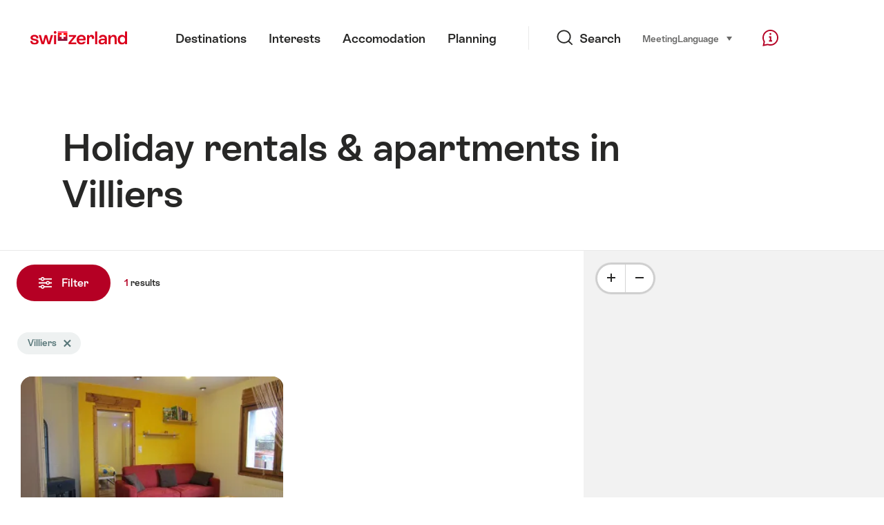

--- FILE ---
content_type: text/html;charset=UTF-8
request_url: https://chalet.myswitzerland.com/holiday-rentals/villiers/
body_size: 32435
content:
<!DOCTYPE html>
<html class="no-js" dir="ltr" itemscope lang="en">
<head>
    <meta charset="utf-8">
<script>
    (function(w, d, s, l, i) {
        w[l] = w[l] || [];w[l].push({
            'gtm.start' : new Date().getTime(),
            event : 'gtm.js'
        });
        var f = d.getElementsByTagName(s)[0],
            j = d.createElement(s),
            dl = l != 'dataLayer' ? '&l=' + l : '';
        j.async = true;
        j.src = 'https://www.googletagmanager.com/gtm.js?id=' + i + dl;f.parentNode.insertBefore(j, f);
    })(window, document, 'script', 'dataLayer', 'GTM-K3Q6QXG');
</script>

<meta content="width=device-width, initial-scale=1.0" name="viewport">
<meta content="app-id=588419227" name="apple-itunes-app">
<meta content="app-id=com.myswitzerland.familyapp&amp;hl=de" name="google-play-app">
<meta content="/assets/img/graphics/mstile-310x310.png" name="msapplication-TileImage">
<link href="/assets/img/graphics/favicon-16x16.png" rel="icon" sizes="16x16" type="image/png">
<link href="/assets/img/graphics/favicon-32x32.png" rel="icon" sizes="32x32" type="image/png">
<link href="/assets/img/graphics/favicon-96x96.png" rel="icon" sizes="96x96" type="image/png">
<link href="/assets/img/graphics/android-icon-192x192.png" rel="icon" sizes="192x192" type="image/png">
<link href="/assets/img/graphics/apple-touch-icon-180x180.png" rel="apple-touch-icon" sizes="180x180" type="image/png">
<link rel="preload" href="https://chalet.myswitzerland.com/assets/fonts/STAllegra-Semibold.woff2" as="font" crossorigin type="font/woff2">
<link rel="preload" href="https://chalet.myswitzerland.com/assets/fonts/STAllegra-Regular.woff2" as="font" crossorigin type="font/woff2">


    <title>Holiday rentals &amp; apartments in Villiers | Switzerland Tourism</title>
    <meta name="description" content="Holiday rentals &amp; apartments in Villiers">
    <!-- Open Graph data -->
    <meta content="article" property="og:type">
    <meta property="og:title" content="Holiday rentals &amp; apartments in Villiers | Switzerland Tourism">
    <meta property="og:description" content="Holiday rentals &amp; apartments in Villiers">
    <!-- Schema.org markup for Google+ -->
    <meta itemprop="name" content="Holiday rentals &amp; apartments in Villiers | Switzerland Tourism">
    <meta itemprop="description" content="Holiday rentals &amp; apartments in Villiers">

    <!-- Twitter Card data -->
    <meta content="summary" name="twitter:card">
    <meta name="twitter:title" content="Holiday rentals &amp; apartments in Villiers | Switzerland Tourism">
    <meta name="twitter:description" content="Holiday rentals &amp; apartments in Villiers">
    <meta name="twitter:creator" content="Switzerland Tourism">

    <meta property="og:site_name" content="Switzerland Tourism"/>
    <meta property="og:image" content=""/>
    <meta property="og:url" content="https://chalet.myswitzerland.com/holiday-rentals/villiers/"/>
    
    <meta name="author" content="Switzerland Tourism"/>

    <link rel="canonical" href="https://chalet.myswitzerland.com/holiday-rentals/villiers/"/>
    <link rel="alternate" hreflang="de" href="https://chalet.myswitzerland.com/ferienwohnung/villiers/"/><link rel="alternate" hreflang="fr" href="https://chalet.myswitzerland.com/location-vacances/villiers/"/><link rel="alternate" hreflang="it" href="https://chalet.myswitzerland.com/appartamento/villiers/"/><link rel="alternate" hreflang="en" href="https://chalet.myswitzerland.com/holiday-rentals/villiers/"/><link rel="alternate" hreflang="es" href="https://chalet.myswitzerland.com/apartamento/villiers/"/><link rel="alternate" hreflang="nl" href="https://chalet.myswitzerland.com/vakantieappartement/villiers/"/><link rel="alternate" hreflang="ru" href="https://chalet.myswitzerland.com/holiday-rentals-ru/villiers/"/><link rel="alternate" hreflang="pt" href="https://chalet.myswitzerland.com/holiday-rentals-pt/villiers/"/><link rel="alternate" hreflang="zh" href="https://chalet.myswitzerland.com/holiday-rentals-zh/villiers/"/><link rel="alternate" hreflang="zo" href="https://chalet.myswitzerland.com/holiday-rentals-zo/villiers/"/><link rel="alternate" hreflang="ko" href="https://chalet.myswitzerland.com/holiday-rentals-ko/villiers/"/><link rel="alternate" hreflang="ar" href="https://chalet.myswitzerland.com/holiday-rentals-ar/villiers/"/><link rel="alternate" hreflang="ja" href="https://chalet.myswitzerland.com/holiday-rentals-ja/villiers/"/><link rel="alternate" hreflang="pl" href="https://chalet.myswitzerland.com/mieszkania/villiers/"/><link rel="alternate" hreflang="cs" href="https://chalet.myswitzerland.com/apartmany/villiers/"/>

    
    <meta name="robots" content="index, follow"/>

    <script id="svgicons-script">
  (function (url, revision) {
    var storage = window.localStorage || {};
    if (!storage.svgicons || storage.svgicons_revision != revision) {
      document.write('<link rel="preload as="image" data-revision="' + revision + '" href="' + url + '" id="svgicons">');
    } else {
      document.write('<meta name="svgicons" data-revision="' + revision + '" content="' + url + '" id="svgicons">');
    }
  })( "/assets/img/svg-sprite.svg", '394faaf041a0d50e82b4484d91e7cbd53792b4c9bf06cd4ddf13a7dc655d3065');

  // The revision (second parameter) should change whenever the svg sprite (json) changes.
  // e.g. you can use the modification timestamp of the json file.
</script>

    <script>
  window.app_config = {
    language: document.querySelector("html").getAttribute("lang"),
    assetsDirectory: "/assets",
    locale: {
      watchlist: {
        storage: "watchlist",
        defaultName: "??watchlist_default_name_en??",
        removed: "??watchlist_removed_en??"
      },
      autocomplete: {
        selected: "${value}. ${selected} of ${total} selected.",
        complete: "Your selection: ${value}",
        found: "${count} suggestions. Use up and down cursor keys to select.",
        notfound: "No matching suggestions found"
      },
      date: {
        "date-picker-instruction": "Select date with cursor keys",
        firstDayOfWeek: 1,
        dateFormat: null,
        today: "Today",
        disabled: "Not available",
        "prev-month": "one month back",
        "next-month": "One month forward",
        months: [
          "January",
          "February",
          "March",
          "April",
          "May",
          "June",
          "July",
          "August",
          "September",
          "October",
          "November",
          "December"
        ],
        monthsShort: [
          "Jan",
          "Feb",
          "Mar",
          "Apr",
          "May",
          "Jun",
          "Jul",
          "Aug",
          "Sep",
          "Oct",
          "Nov",
          "Dec"
        ],
        weekdays: [
          "Sunday",
          "Monday",
          "Tuesday",
          "Wednesday",
          "Thursday",
          "Friday",
          "Saturday"
        ],
        weekdaysShort: [
          "Su",
          "Mo",
          "Tu",
          "We",
          "Th",
          "Fr",
          "Sa"
        ]
      },
      formerrors: {
        required: "??formerrors_required_en??",
        email: "??formerrors_email_en??",
        url: "??formerrors_url_en??",
        tel: "??formerrors_tel_en??",
        maxLength: "??formerrors_maxlength_en??",
        minLength: "??formerrors_minlength_en??",
        equal: "??formerrors_equal_en??",
        custom: "??formerrors_custom_en??"
      },
      geolocation: {
        PERMISSION_DENIED: 'Der Benutzer hat die Ermittlung der Position nicht erlaubt.',
        POSITION_UNAVAILABLE: 'Die Position ist nicht verfügbar.',
        TIMEOUT: 'Das Zeitlimit für die Ermittlung der Position wurde überschritten.',
        UNKNOWN_ERROR: 'Unbekannter Fehler bei der Ermittlung der Position.'
      },
      map: {
        "copyright-swisstopo": "Geodaten © swisstopo"
      },
      weather: {
        w1: "??detail_weather_01_en??",
        w2: "??detail_weather_02_en??",
        w3: "??detail_weather_03_en??",
        w4: "??detail_weather_04_en??",
        w5: "??detail_weather_05_en??",
        w6: "??detail_weather_06_en??",
        w7: "??detail_weather_07_en??",
        w8: "??detail_weather_08_en??",
        w9: "??detail_weather_09_en??",
        w10: "??detail_weather_10_en??",
        w11: "??detail_weather_11_en??",
        w12: "??detail_weather_12_en??",
        w13: "??detail_weather_13_en??",
        w14: "??detail_weather_14_en??",
        w15: "??detail_weather_15_en??",
        w16: "??detail_weather_16_en??",
        w17: "??detail_weather_17_en??",
        w18: "??detail_weather_18_en??",
        w19: "??detail_weather_19_en??",
        w20: "??detail_weather_20_en??",
        w21: "??detail_weather_21_en??",
        w22: "??detail_weather_22_en??",
        w23: "??detail_weather_23_en??",
        w24: "??detail_weather_24_en??",
        w25: "??detail_weather_25_en??",
        w26: "??detail_weather_26_en??",
        w27: "??detail_weather_27_en??",
        w28: "??detail_weather_28_en??",
        w29: "??detail_weather_29_en??",
        w30: "??detail_weather_30_en??"
      },
      overlay: {
        closeButton: 'Overlay schliessen',
        iframeNotAccessible: 'Dieses Element ist nicht barrierefrei zugänglich.'
      }
    },
    google: {
      maps: {
        key: "AIzaSyCYlPxaWedZYP-fURKWamK6rtJb24LIiCo"
      }
    },
    algolia: {
      app: "LMQVZQEU2J",
      key: "913f352bafbf1fcb6735609f39cc7399",
      index: "myst_en",
      searchResultsUrl: "//www.myswitzerland.com/en/search",
      facetTypes: {
        Accommodation: "Accommodation",
        Art: "Art",
        Climate_Overview_Page: "Climate",
        Default_Page: "Page",
        Event: "Event",
        Experience: "Experience",
        Finder_Page: "Filter page",
        Food: "Food \u0026 Wine",
        Form: "Form",
        Home_Page: "Home page",
        Info_Overview_Page: "Information",
        Info_Section_Page: "Information",
        Info: "Page",
        Landing_Page: "Page",
        News: "News",
        Offer: "Offer",
        Organisation: "Organisation",
        Place: "Place",
        Planning_Information: "Planning Information",
        Recipe: "Recipe",
        Restaurant: "Restaurant",
        Root_Page: "Page",
        Route: "Routes",
        Storytelling_Page: "Story",
        Touristic_Object_Overview_Page: "Touristic objects overview",
        Whitelabel_Page: "Partner",
      }
    },
    guidle: {
      apiPois: 'https://www.guidle.com/m_ekUNmn/Schweiz-Tourismus/Webcams/?language={lang}',
      apiDetail: 'https://www.guidle.com/m_ekUNmn/Schweiz-Tourismus/Webcams/?templateVariant=json&offerIds={id}&language={lang}',
      apiHistory: 'https://www.guidle.com/api/rest/2.0/webcam/historic-pictures/{id}'
    }
  }
</script>

<script async src="https://www.googletagservices.com/tag/js/gpt.js"></script>
    <script>
  if (window.matchMedia && window.matchMedia('(prefers-color-scheme: dark)').matches) {
    const darkStyles = "/assets/css/ui-dark.css?d673430d1f20ac2969c0355a760faf7121ac19427cb1d0f9dfcc641b0f7e230e";
    document.write(`<link href="${darkStyles}" rel="stylesheet">`);
  } else {
    const styles = "/assets/css/ui.css?ae9b86d705dfc488a6f403346e2bd218b37ba8e8604f86f4ab5a6a3c16706cdc";
    document.write(`<link href="${styles}" rel="stylesheet">`);
  }
</script>
<noscript>
    <link rel="stylesheet" href="/assets/css/ui.css?ae9b86d705dfc488a6f403346e2bd218b37ba8e8604f86f4ab5a6a3c16706cdc">
</noscript>

</head>
<body>
<noscript>
    <iframe src="https://www.googletagmanager.com/ns.html?id=GTM-K3Q6QXG" height="0" width="0" style="display:none;visibility:hidden"></iframe>
</noscript>
<div id="body">
    <header class="Header" data-js-autobreak="small" data-js-nav id="Header">
    <p aria-level="1" class="visuallyhidden" role="heading">Navigate to myswitzerland.com</p>
    <nav aria-describedby="Skiplinks--h2" class="Skiplinks" data-js-skiplinks id="Skiplinks">
        <h2 class="visuallyhidden" id="Skiplinks--h2">Quick navigation</h2>
        <ul>
            <li><a accesskey="1" href="#main-content" title="[ALT + 1]">Content</a></li>
            <li><a accesskey="2" href="/" title="[ALT + 2]">Home page</a></li>
            <li><a accesskey="3" href="#headermainnav" title="[ALT + 3]">Navigation</a></li>
            <li><a accesskey="4" href="#TO_BE_DEFINED" title="[ALT + 4]">Sitemap</a></li>
            <li><a accesskey="5" aria-expanded="false" data-flyout='{"focusInside":"input"}' data-js-flyout href="#searchOverlay" title="[ALT + 5]">Search</a></li>
        </ul>
    </nav>

    <div class="Overlay is-collapsed" data-flyout='{"syncstate":{"html, body":"is-overlaid"},"openAnimated":true,"closeAnimated":true,"arrowElements":false,"history":"searchOverlay"}' id="searchOverlay">
        <button class="Overlay--close" data-flyout-el="close" type="button">
            <span class="visuallyhidden">Close navigation</span>
        </button>
        <div class="Overlay--content">
            <div class="Search" data-imageconfig="w_{w},h_{h},c_fill,g_auto,f_auto,q_auto,e_sharpen:50/" data-imagepath="https://media.myswitzerland.com/image/fetch/" data-js-search data-minlength="2" data-path="https://www.myswitzerland.com/en">
    <div class="js-search--app">
        <script type="application/json">
            {
                "searchLegend": "Search",
                "placeholder": "Enter a search term",
                "searchButton": "Search",
                "resultsFound": "results",
                "showAll": "Show all results",
                "showPage": "Show page"
            }
        </script>
    </div>
</div>

        </div>
        <button class="FocusOnly" data-flyout-el="close" type="button">Close navigation</button>
    </div>

    <div class="Header--nav is-hidden-mobilenav" data-js-autobreak="small">
        <div class="Header--nav--logo">
            <a class="HeaderLogo" href="//www.myswitzerland.com/en/" id="headerlogo" title="MySwitzerland">
    <span class="HeaderLogo--picto Icon" data-picto="logo-switzerland-flag">
        <svg aria-hidden="true"><use xlink:href="#picto-logo-switzerland-flag"></use></svg>
    </span>
</a>


        </div>

        <div class="Header--navLeft">
            <div class="Header--nav--main ResponsiveHolder" data-js-responsive-content='{"target":"headermainnav","breakpoint":"tablet-portrait","type":"above"}'>
                <nav class="HeaderMainNav" id="headermainnav">
                    <h2 class="visuallyhidden">Main navigation</h2>
                    <ul class="HeaderMainNav--list">
                        <li><a class="HeaderMainNav--link" href="https://www.myswitzerland.com/en/destinations/"> <span class="HeaderMainNav--link--text">Destinations</span></a></li>
                        <li><a class="HeaderMainNav--link" href="https://www.myswitzerland.com/en/experiences/"> <span class="HeaderMainNav--link--text">Interests</span></a></li>
                        <li><a class="HeaderMainNav--link" href="https://www.myswitzerland.com/en/accommodations/"> <span class="HeaderMainNav--link--text">Accomodation</span></a></li>
                        <li><a class="HeaderMainNav--link" href="https://www.myswitzerland.com/en/planning/"> <span class="HeaderMainNav--link--text">Planning</span></a></li>
                    </ul>
                </nav>
            </div>
        </div>
        <div class="Header--nav--services" data-hidden="true" data-js-collapsible='{"group":"subnav","syncstate":{".Header--nav":"is-servicenav-open"}}' id="headerservicenavcontainer">
            <h2 class="visuallyhidden">Search</h2>
            <a aria-expanded="false" class="HeaderSearch" data-flyout-target="searchOverlay" data-flyout='{"focusInside":"input"}' data-js-flyout href="#searchOverlay">
                <span class="Icon" data-picto="service-search">
                    <svg aria-hidden="true"><use xlink:href="#picto-service-search"></use></svg>
                </span>
                <span class="HeaderSearch--text">Search</span>
            </a>
        </div>
        <div class="Header--nav--meta ResponsiveHolder" data-js-responsive-content='{"target":"headermetanav","breakpoint":"tablet-portrait","type":"above"}'>
            <div class="HeaderMetaNav" id="headermetanav">
    <h2 class="visuallyhidden">Language, region and important links</h2>
    <ul class="HeaderMetaNav--list">
        <li class="HeaderMetaNav--item">
            <a class="" href="https://www.myswitzerland.com/meetings/"> Meeting </a>
        </li>

        <li class="HeaderMetaNav--item">
            <div class="Flyout HeaderMetaNav--languages bottom">
                <a href="#u86" class="Flyout--trigger" data-js-flyout="true" aria-controls="u86" aria-expanded="false">
                    <span class="Icon before inline" data-picto="globe">
                        <svg aria-hidden="true"><use xlink:href="#picto-globe"></use></svg>
                    </span>
                    Language
                    <span class="visuallyhidden">select (click to view)</span>
                </a>
                <div class="Flyout--content is-collapsed" id="u86">
                    <div class="Flyout--content--inner" data-js-selfalign>
                        <div class="HeaderMetaNav--languages">
    <ul class="LinkList menu">
        
        <li>
            <a class="Link black small" href="https://chalet.myswitzerland.com/ferienwohnung/villiers/">Deutsch</a>
        </li>
        
        <li>
            <a class="Link black small" href="https://chalet.myswitzerland.com/location-vacances/villiers/">Français</a>
        </li>
        
        <li>
            <a class="Link black small" href="https://chalet.myswitzerland.com/appartamento/villiers/">Italiano</a>
        </li>
        
        <li>
            <a class="Link black small is-active" href="https://chalet.myswitzerland.com/holiday-rentals/villiers/">English</a>
        </li>
        
        <li>
            <a class="Link black small" href="https://chalet.myswitzerland.com/apartamento/villiers/">Español</a>
        </li>
        
        <li>
            <a class="Link black small" href="https://chalet.myswitzerland.com/vakantieappartement/villiers/">Nederlands</a>
        </li>
        
        <li>
            <a class="Link black small" href="https://chalet.myswitzerland.com/holiday-rentals-ru/villiers/">Русский</a>
        </li>
        
        <li>
            <a class="Link black small" href="https://chalet.myswitzerland.com/holiday-rentals-pt/villiers/">Português</a>
        </li>
        
        <li>
            <a class="Link black small" href="https://chalet.myswitzerland.com/holiday-rentals-zh/villiers/">中文简体</a>
        </li>
        
        <li>
            <a class="Link black small" href="https://chalet.myswitzerland.com/holiday-rentals-zo/villiers/">中文繁体</a>
        </li>
        
        <li>
            <a class="Link black small" href="https://chalet.myswitzerland.com/holiday-rentals-ko/villiers/">한국어</a>
        </li>
        
        <li>
            <a class="Link black small" href="https://chalet.myswitzerland.com/holiday-rentals-ar/villiers/">العربية</a>
        </li>
        
        <li>
            <a class="Link black small" href="https://chalet.myswitzerland.com/holiday-rentals-ja/villiers/">日本語</a>
        </li>
        
        <li>
            <a class="Link black small" href="https://chalet.myswitzerland.com/mieszkania/villiers/">Polski</a>
        </li>
        
        <li>
            <a class="Link black small" href="https://chalet.myswitzerland.com/apartmany/villiers/">Česky</a>
        </li>
    </ul>
</div>

                        
                        <button class="FocusOnly" data-flyout-el="close" type="button">Close language</button>
                    </div>
                </div>
            </div>
        </li>
    </ul>
</div>

        </div>
        <nav class="HeaderServiceNav">
            <h2 class="visuallyhidden">Service Navigation</h2>
            <ul class="HeaderServiceNav--list">
                <li>
                    <a href="//help.myswitzerland.com/hc/" class="HeaderServiceNav--link" data-js-tooltip="bottom compact t-xxs t-red t-bold" title="Help &amp; contact">
                        <span class="Icon red" data-picto="service-contact">
                            <svg aria-hidden="true"><use xlink:href="#picto-service-contact"></use></svg>
                        </span>
                        <span class="visuallyhidden">Help &amp; contact</span>
                    </a>
                </li>
                <li class="is-visible-tablet-portrait">
                    <a href="" class="HeaderServiceNav--link" data-js-tooltip="bottom compact t-xxs t-red t-bold" title="In my surroundings">
                        <span class="Icon red" data-picto="service-around-me">
                            <svg aria-hidden="true"><use xlink:href="#picto-service-around-me"></use></svg>
                        </span>
                        <span class="visuallyhidden">In my surroundings</span>
                    </a>
                </li>
            </ul>
        </nav>
    </div>
    <button aria-controls="headerservicenavcontainer" aria-expanded="false" aria-hidden="true" class="Header--nav--showServices" data-collapsible-el="toggle" tabindex="-1"></button>

    <div class="HeaderMobile" data-js-autobreak="small">
    <div class="HeaderMobile--header">
        <a class="HeaderLogo" href="//www.myswitzerland.com/en/" id="headerlogo" title="MySwitzerland">
    <span class="HeaderLogo--picto Icon" data-picto="logo-switzerland-flag">
        <svg aria-hidden="true"><use xlink:href="#picto-logo-switzerland-flag"></use></svg>
    </span>
</a>



        <button aria-controls="mobilenav" aria-expanded="false" class="HeaderMobile--toggle" data-js-flyout>
            <span class="HeaderMobile--toggle--label"> Menu <span class="visuallyhidden">Open navigation</span>
            </span>
        </button>
    </div>
    <div class="HeaderMobile--nav is-collapsed" data-flyout='{"syncstate":{"#Header, html":"is-mobile-open"},"closeAnimated":true,"arrowElements":"[aria-controls], a[href]"}' id="mobilenav">
        <div class="HeaderMobile--nav--main">
            <div class="HeaderMobile--nav--head">
                <button class="HeaderMobile--nav--close" data-flyout-el="close">
                    <span class="visuallyhidden">Close navigation</span>
                </button>
                <h2 class="visuallyhidden">Search</h2>
<a aria-expanded="false" class="HeaderSearch" data-flyout='{"focusInside":"input","syncstate":{".HeaderMobile--nav":"is-search-open"},"openAnimated":true,"closeAnimated":true}' data-js-flyout href="#searchOverlay">
    <span class="Icon" data-picto="service-search">
        <svg aria-hidden="true"><use xlink:href="#picto-service-search"></use></svg>
    </span>
    <span class="HeaderSearch--text">Search</span>
</a>

            </div>
            <div class="HeaderMobile--nav--body">
                <nav class="HeaderMobileMainNav">
                    <h2 class="visuallyhidden">Main navigation</h2>
                    <ul class="HeaderMobileMainNav--list">
                        <li><a class="HeaderMobileMainNav--link home" href="/">Home</a></li>
                        <li><a class="HeaderMobileMainNav--link" href="https://www.myswitzerland.com/en/destinations/"> Destinations </a></li>
                        <li><a class="HeaderMobileMainNav--link" href="https://www.myswitzerland.com/en/experiences/"> Interests </a></li>
                        <li><a class="HeaderMobileMainNav--link" href="https://www.myswitzerland.com/en/accommodations/"> Accomodation </a></li>
                        <li><a class="HeaderMobileMainNav--link" href="https://www.myswitzerland.com/en/planning/"> Planning </a></li>
                    </ul>
                </nav>
                <div class="ResponsiveHolder" data-js-responsive-content='{"target":"headermetanav","breakpoint":"tablet-portrait","type":"below"}'></div>
            </div>
            <div class="HeaderMobile--nav--foot">
                
<div class="HeaderServiceNavMobile" data-js-headerservicenavmobile id="HeaderServiceNavMobile">
    <h2 class="visuallyhidden">Service Navigation</h2>
    <ul class="HeaderServiceNavMobile--list">
        <li>
            <a class="HeaderServiceNavMobile--item--link" data-js-headerservicenavmobile-el href=""> 
                <span class="Icon" data-picto="location"> 
                    <svg aria-hidden="true"><use xlink:href="#picto-location"></use></svg>
                </span> 
                <span class="HeaderServiceNavMobile--item--link--text">Map</span>
            </a>
        </li>
        <li>
            <a class="HeaderServiceNavMobile--item--link" data-js-headerservicenavmobile-el href=""> 
                <span class="Icon" data-picto="service-contact"> 
                    <svg aria-hidden="true"><use xlink:href="#picto-service-contact"></use></svg>
                </span> 
                <span class="HeaderServiceNavMobile--item--link--text">Help &amp; contact</span>
            </a>
        </li>
    </ul>
</div>

            </div>
        </div>
        <div class="HeaderMobile--nav--sub ResponsiveHolder" data-js-responsive-content='{"target":"headersubnav","breakpoint":"tablet-portrait","type":"below"}'></div>
    </div>
</div>
    <div class="Header--background"></div>
</header>



    <div class="site-content" id="main-content" role="main">
        <div data-filter-update="pageheader">
            <header class="StageTitle compact">
    <div class="StageTitle--content">
        <div class="StageTitle--main">
            <h1 class="StageTitle--title">Holiday rentals &amp; apartments in Villiers</h1>
        </div>
    </div>
</header>
        </div>
        <script>
  window.filterFormToUrl = function (form) {
    var config = {};
    [].forEach.call(form.querySelectorAll('[data-url-sort],[data-default-value]'), function (el) {
      var param = el.getAttribute('data-param') || el.getAttribute('name');
      config[param] = {
        default: el.getAttribute('data-default-value') || '',
        sort: parseInt(el.getAttribute('data-url-sort'), 10) || 0,
        maxIndex: parseInt(el.getAttribute('data-allow-index'), 10) || 0,
        urlPlaceholder: el.getAttribute('data-url-placeholder')
      };
    });
    [].forEach.call(form.elements, function (el) {
      var param = el.getAttribute('name');
      if (param && !config[param]) {
        config[param] = {
          default: '',
          sort: 0,
          maxIndex: 0,
          urlPlaceholder: null
        };
      }
    });

    function convertFormData(form) {
      var key,
        hash = {},
        array = [];
      for (key in config) {
        hash[key] = config[key];
        hash[key].values = [];
        hash[key].key = key;
        array.push(hash[key]);
      }
      [].forEach.call(form.elements, function (el) {
        var name = el.name;
        var value = el.value;
        var type = el.type;
        if (
          name &&
          !el.disabled &&
          type !== 'submit' &&
          type !== 'reset' &&
          type !== 'button' &&
          ((type !== 'radio' && type !== 'checkbox') || el.checked) &&
          hash[name]
        ) {
          hash[name].values.push(value);
        }
      });
      return array;
    }

    function generateURL(form) {
      var path = [];
      var query = [];
      var noIndex = false;
      var item;

      function addTo(path, value) {
        if (item.values.length > item.maxIndex) {
          noIndex = true;
        }
        path.unshift(value);
      }

      var data = convertFormData(form);
      data = data.sort(function (a, b) {
        if (a.sort !== b.sort) {
          return a.sort - b.sort;
        }
        if (a.key < b.key) {
          return -1;
        }
        if (a.key > b.key) {
          return 1;
        }
        return 0;
      });
      for (var i = data.length - 1; i >= 0; i--) {
        item = data[i];
        item.value = item.values.sort().join('.');
        if (typeof item.urlPlaceholder === 'string') {
          if (item.value !== item.default || (item.urlPlaceholder && path.length > 0)) {
            addTo(path, (item.value || '').replace(/\s/g, '-') || item.urlPlaceholder);
          }
        } else {
          if (item.value !== item.default) {
            addTo(query, item.key + '=' + encodeURIComponent(item.value));
          }
        }
      }
      if (noIndex) {
        query.push('noidx=1');
      }
      var pathString = path.join('/');
      if (pathString) {
        pathString = '/' + pathString + '/';
      }
      var queryString = query.join('&');
      if (queryString) {
        pathString += '?' + queryString;
      }
      return pathString;
    }

    var formUrl = generateURL(form);
    if (!formUrl.startsWith('/')) {
      formUrl = '/' + formUrl;
    }
    var pageUrl = "/holiday-rentals";
    return pageUrl + formUrl;
  }

  window.filterFormToCountUrl = function (form) {
    var query = jQuery.param(
      jQuery(form).serializeArray().sort(function (a, b) {
        return a.name < b.name ? -1 : a.name === b.name ? 0 : 1;
      })
    );
    var resultCountUrl = "/filterResultCount";
    return resultCountUrl + "?" + query;
  };

  var validateRegionFilter = function (input) {
    var formEl = input.form;
    var groupEl = formEl.querySelector('.FilterRegion');
    var inputRegion = groupEl.querySelector('input[name=place]');
    var inputRadius = groupEl.querySelector('select');
    var outputRadius = groupEl.querySelector('input[name=rad]');
    var value = inputRegion.value && inputRadius.value;
    if (value != outputRadius.value) {
      outputRadius.value = value;
      var evt = document.createEvent('Event');
      evt.initEvent('change', true, false);
      outputRadius.dispatchEvent(evt);
    }
  }
</script>


<form action="/" class="Filter" data-js-filter='{"update":"#header,#headerMetaNav,#pageheader,#filterGridView,#filterHeader","map":{"input":"map"}}' id="filterFinderPage" method="GET">

    <div class="Filter--cockpit" data-filter-el="cockpit" data-flyout='{"syncstate":{"#filterView":"is-cockpit-opened","html":"is-filter-visible"},"focusInside":true,"openAnimated":true,"closeAnimated":true,"arrowElements":false,"reposition":false,"autoScroll":true,"restoreScroll":false}' id="filtercockpit">
        <aside class="FilterCockpit">
    <div class="FilterCockpit--header">
        <h2 class="FilterCockpit--header--title">
            Filter <span class="visuallyhidden">- Filter results and change view</span>
        </h2>
        <div class="FilterCockpit--header--results">
            <span class="FilterCockpit--header--count"> 1 </span> results
        </div>
        <button class="FilterCockpit--close" data-flyout-el="close" type="button">
            <span class="visuallyhidden">Close</span>
        </button>
        <button class="Button icon-after small red FilterHeader--filterToggle expanded" type="button" data-flyout-el="close">
            Close <span class="Icon after inline" data-icon="close-small"></span>
        </button>
    </div>
    <div class="FilterCockpit--inner" data-filter-update="cockpit">
        <ul class="FilterCockpit--sections">
            <li><fieldset class="FilterCockpitSection js-FilterSection">
    <legend class="FilterCockpitSection--legend">
        <h3 class="FilterCockpitSection--title">
            <button aria-controls="u167" aria-expanded="true" class="FilterCockpitSection--button" type="button">Location</button>
        </h3>
    </legend>
    <div class="FilterCockpitSection--body" data-hidden="false" data-js-collapsible='{"animateSize":true,"savestate":true}' id="u167">
        <div class="FilterCockpitSection--body--inner">
            
<div class="FilterRegion">
    <div data-js-regionchooser>
        <script id="u4">
            document.getElementById("u4").fn = {
                render : function() {
                    with(this)return _c("div", {
                        staticClass : "FilterRegion--form"
                    }, [ _c("div", {
                        staticClass : "FilterRegion--search",
                        class : {
                            "has-value" : region.selectedLabel
                        }
                    }, [ _c("div", {
                        staticClass : "BasicInput"
                    }, [ _c("label", {
                        staticClass : "visuallyhidden",
                        attrs : {
                            for : id + "_region"
                        }
                    }, [ _v(_s(locale.region)) ]), _v(" "), _c("input", {
                        directives : [ {
                            name : "model",
                            rawName : "v-model",
                            value : region.selectedLabel,
                            expression : "region.selectedLabel"
                        } ],
                        attrs : {
                            "data-default-flyout-title" : locale.defaultTitle,
                            "data-default-values" : defaultRegionLabels.join(","),
                            "data-values" : JSON.stringify(Object.values(region.values)),
                            id : id + "_region",
                            placeholder : locale.regionPlaceholder,
                            autocomplete : "off",
                            "data-js-autocomplete" : '{"autoselect":true}',
                            type : "text"
                        },
                        domProps : {
                            value : region.selectedLabel
                        },
                        on : {
                            blur : function(e) {
                                onBlur()
                            },
                            input : function(e) {
                                e.target.composing || $set(region, "selectedLabel", e.target.value)
                            }
                        }
                    }), _v(" "), _c("button", {
                        staticClass : "FilterRegion--reset",
                        on : {
                            click : function(e) {
                                resetRegion()
                            }
                        }
                    }, [ _c("span", {
                        staticClass : "Icon",
                        attrs : {
                            "data-icon" : "remove"
                        }
                    }), _v(" "), _c("span", {
                        staticClass : "visuallyhidden"
                    }, [ _v(_s(locale.selectNoRegion)) ]) ]) ]) ]) ])
                },
                staticRenderFns : [],
                data : {
                    id : "u1",
                    regionInput : "inputRegion",
                    locale : {
                        region : "Location",
                        regionPlaceholder : "Search for location",
                        defaultTitle : "Popular searches",
                        notFound : "No matching suggestions found.",
                        selectNoRegion : null
                    },
                    region : {
                        values : {"zermatt":"Zermatt","riederalp":"Riederalp","bettmeralp":"Bettmeralp","saas-fee":"Saas-Fee","nendaz":"Nendaz","leukerbad":"Leukerbad","blatten-belalp":"Blatten-Belalp","verbier":"Verbier","grimentz":"Grimentz","les-collons-thyon":"Les Collons Thyon","crans-montana":"Crans-Montana","bellwald":"Bellwald","graechen":"Grächen","st-luc":"St-Luc","saas-grund":"Saas-Grund","anzere":"Anzère","veysonnaz":"Veysonnaz","fiesch":"Fiesch","ernen":"Ernen","saas-almagell":"Saas-Almagell","ovronnaz":"Ovronnaz","buerchen":"Bürchen","wiler-loetschental":"Wiler (Lötschental)","rosswald":"Rosswald","oberwald":"Oberwald","muenster-goms":"Münster (Goms)","zinal":"Zinal","ulrichen":"Ulrichen","fieschertal":"Fieschertal","chandolin":"Chandolin","reckingen":"Reckingen","unterbaech":"Unterbäch","heremence":"Hérémence","binn":"Binn","champex-lac":"Champex-Lac","champery":"Champéry","blitzingen":"Blitzingen","la-tzoumaz":"La Tzoumaz","les-crosets":"Les Crosets","obergesteln":"Obergesteln","les-agettes-mayens-de-sion":"Les Agettes (Mayens de Sion)","taesch":"Täsch","le-bouveret":"Le Bouveret","champoussin":"Champoussin","brigerbad":"Brigerbad","breiten-moerel-filet-bister":"Breiten-Mörel-Filet-Bister","geschinen":"Geschinen","grengiols":"Grengiols","val-dilliez":"Val-d\u0027Illiez","vercorin":"Vercorin","albinen":"Albinen","visperterminen":"Visperterminen","evolene":"Evolène","lax":"Lax","brig":"Brig","toerbel":"Törbel","st-niklaus":"St. Niklaus","randogne":"Randogne","nemiaz-chamoson":"Némiaz (Chamoson)","randa":"Randa","la-forclaz-vs":"La Forclaz VS","morgins":"Morgins","biel-vs":"Biel VS","saas-balen":"Saas-Balen","kippel":"Kippel","ayer":"Ayer","niederwald":"Niederwald","naters":"Naters","ried-moerel":"Ried-Mörel","mund":"Mund","blatten-loetschental":"Blatten (Lötschental)","termen":"Termen","ried-brig":"Ried-Brig","sion":"Sion","vissoie":"Vissoie","ritzingen":"Ritzingen","iserables":"Isérables","st-martin-vs":"St-Martin VS","simplon-dorf":"Simplon Dorf","eischoll":"Eischoll","les-marecottes":"Les Marécottes","susten":"Susten","saviese":"Savièse","st-jean-vs":"St-Jean VS","stalden":"Stalden","inden":"Inden","salins":"Salins","bruson":"Bruson","ferden":"Ferden","les-hauderes":"Les Haudères","st-leonard":"St-Léonard","mollens-vs":"Mollens VS","grone-loye":"Grône / Loye","lens":"Lens","praz-de-fort":"Praz-de-Fort","grimisuat":"Grimisuat","sarreyer":"Sarreyer","arolla":"Arolla","la-fouly":"La Fouly","torgon":"Torgon","visp":"Visp","venthone":"Venthône","arbaz":"Arbaz","collombey-muraz":"Collombey-Muraz","la-sage":"La Sage","leuk-susten":"Leuk-Susten","martisberg":"Martisberg","vex":"Vex","rechy":"Réchy","gampel-jeizinen":"Gampel-Jeizinen","versegeres":"Versegères","ausserberg":"Ausserberg","st-gingolph":"St-Gingolph","mase":"Mase","vernamiege":"Vernamiège","chermignon":"Chermignon","orsieres":"Orsières","greich-goppisberg":"Greich-Goppisberg","arosa":"Arosa","davos":"Davos","samnaun":"Samnaun","lenzerheide":"Lenzerheide","scuol":"Scuol","st-moritz":"St. Moritz","sils-ie":"Sils i.E.","pontresina":"Pontresina","silvaplana":"Silvaplana","laax":"Laax","la-punt":"La Punt","celerina":"Celerina","samedan":"Samedan","zuoz":"Zuoz","flims":"Flims","sedrun":"Sedrun","savognin":"Savognin","obersaxen-mundaun":"Obersaxen Mundaun","disentis":"Disentis","brigels-breil":"Brigels / Breil","klosters":"Klosters","maloja":"Maloja","sent":"Sent","ftan":"Ftan","surcuolm":"Surcuolm","bever":"Bever","falera":"Falera","champfer":"Champfèr","valbella":"Valbella","spluegen":"Splügen","berguen-bravuogn":"Bergün / Bravuogn","madulain":"Madulain","poschiavo":"Poschiavo","pany":"Pany","zernez":"Zernez","tschierv":"Tschierv","rueras":"Rueras","bivio":"Bivio","parpan":"Parpan","lantsch-lenz":"Lantsch / Lenz","muestair":"Müstair","urmein":"Urmein","churwalden":"Churwalden","cunter":"Cunter","segnas":"Segnas","vella":"Vella","sta-maria-val-muestair":"Sta. Maria Val Müstair","cresta-avers":"Cresta (Avers)","riom-parsonz":"Riom-Parsonz","seewis-gr":"Seewis GR","lumbrein":"Lumbrein","andeer":"Andeer","s-chanf":"S-chanf","tarasp":"Tarasp","feldis-veulden":"Feldis / Veulden","st-antoenien":"St. Antönien","cumbel":"Cumbel","thalkirch":"Thalkirch","guarda":"Guarda","andiast":"Andiast","morissen":"Morissen","li-curt":"Li Curt","valendas":"Valendas","tenna":"Tenna","vattiz":"Vattiz","saas-im-praettigau":"Saas im Prättigau","juf-avers":"Juf (Avers)","lavin":"Lavin","ardez":"Ardez","ramosch":"Ramosch","waltensburg-vuorz":"Waltensburg / Vuorz","fuldera":"Fuldera","tinizong-rona":"Tinizong-Rona","s-carlo-gr":"S. Carlo GR","vaz-obervaz":"Vaz Obervaz","lohn-gr":"Lohn GR","vna":"Vnà","vicosoprano":"Vicosoprano","valchava":"Valchava","brail":"Brail","praez":"Präz","mathon":"Mathon","nufenen":"Nufenen","le-prese":"Le Prese","san-bernardino":"San Bernardino","flond":"Flond","tschappina-heinzenberg":"Tschappina (Heinzenberg)","vulpera":"Vulpera","tschlin":"Tschlin","salouf":"Salouf","thusis":"Thusis","roveredo-gr":"Roveredo GR","fidaz":"Fidaz","vignogn":"Vignogn","sagogn":"Sagogn","surrein":"Surrein","schmitten-albula":"Schmitten (Albula)","davos-wiesen":"Davos Wiesen","maienfeld":"Maienfeld","lue":"Lü","castasegna":"Castasegna","conters-praettigau":"Conters (Prättigau)","furna":"Furna","malix":"Malix","fideriser-heuberge-fideris":"Fideriser Heuberge - Fideris","trin":"Trin","degen":"Degen","mutten":"Mutten","zillis-reischen":"Zillis-Reischen","curaglia-medel":"Curaglia (Medel)","brusio":"Brusio","bondo":"Bondo","luzein":"Luzein","medels-im-rheinwald":"Medels im Rheinwald","ruschein":"Ruschein","siat":"Siat","rabius":"Rabius","latsch":"Latsch","buchen-praettigau":"Buchen (Prättigau)","sarn-heinzenberg":"Sarn (Heinzenberg)","bergell-bregaglia":"Bergell / Bregaglia","gruesch":"Grüsch","vals":"Vals","mesocco":"Mesocco","langwies":"Langwies","safien-platz":"Safien-Platz","ilanz":"Ilanz","vrin":"Vrin","malans-gr":"Malans GR","jenaz":"Jenaz","tartar":"Tartar","flerden":"Flerden","wergenstein":"Wergenstein","sufers":"Sufers","alvaneu-bad":"Alvaneu Bad","alvaneu-dorf":"Alvaneu Dorf","sumvitg":"Sumvitg","mon":"Mon","schluein":"Schluein","serneus":"Serneus","cinuos-chel":"Cinuos-chel","cumpadials":"Cumpadials","campascio":"Campascio","grono":"Grono","rossa":"Rossa","brienz-brinzauls":"Brienz / Brinzauls","luven":"Luven","kueblis":"Küblis","sils-im-domleschg":"Sils im Domleschg","scharans":"Scharans","pratval":"Pratval","paspels":"Paspels","trans":"Trans","obermutten":"Obermutten","hinterrhein":"Hinterrhein","innerferrera":"Innerferrera","surava":"Surava","stampa":"Stampa","jenins":"Jenins","ladir":"Ladir","sevgein":"Sevgein","platta":"Platta","camuns":"Camuns","surcasti":"Surcasti","campocologno":"Campocologno","litzirueti":"Litzirüti","chur":"Chur","soazza":"Soazza","versam":"Versam","rueun":"Rueun","tavanasa":"Tavanasa","danis":"Danis","dardin":"Dardin","fanas":"Fanas","rodels":"Rodels","masein":"Masein","donat":"Donat","clugin":"Clugin","pignia":"Pignia","alvaschein":"Alvaschein","stierva":"Stierva","filisur":"Filisur","susch":"Susch","casaccia":"Casaccia","preda":"Preda","flaesch":"Fläsch","untervaz":"Untervaz","stels":"Stels","mastrils":"Mastrils","valzeina":"Valzeina","martina":"Martina","rongellen":"Rongellen","schnaus":"Schnaus","pitasch":"Pitasch","plaun-da-lej":"Plaun da Lej","promontogno":"Promontogno","mittel-lunden":"Mittel Lunden","putz":"Putz","borgonovo":"Borgonovo","grindelwald":"Grindelwald","adelboden":"Adelboden","lenk-is":"Lenk i.S.","wengen":"Wengen","interlaken":"Interlaken","beatenberg":"Beatenberg","kandersteg":"Kandersteg","zweisimmen":"Zweisimmen","hasliberg":"Hasliberg","brienz":"Brienz","frutigen":"Frutigen","spiez":"Spiez","gstaad":"Gstaad","schoenried":"Schönried","meiringen":"Meiringen","muerren":"Mürren","wilderswil":"Wilderswil","aeschi-be":"Aeschi BE","ringgenberg":"Ringgenberg","lauterbrunnen":"Lauterbrunnen","innertkirchen":"Innertkirchen","habkern":"Habkern","sigriswil":"Sigriswil","kiental":"Kiental","schwenden-grimmialp":"Schwenden-Grimmialp","faulensee":"Faulensee","saanen":"Saanen","boenigen":"Bönigen","axalp":"Axalp","krattigen":"Krattigen","reichenbach":"Reichenbach","horboden-springenboden":"Horboden-Springenboden","st-stephan":"St. Stephan","oberhofen":"Oberhofen","saanenmoeser":"Saanenmöser","brienzwiler":"Brienzwiler","niederried":"Niederried","gwatt":"Gwatt","iseltwald":"Iseltwald","merligen":"Merligen","kandergrund":"Kandergrund","lauenen":"Lauenen","tschingel":"Tschingel","bruenig":"Brünig","thun":"Thun","gunten":"Gunten","hilterfingen-huenibach":"Hilterfingen-Hünibach","stechelberg":"Stechelberg","hofstetten-bei-brienz":"Hofstetten bei Brienz","oey-diemtigen":"Oey-Diemtigen","goldiwil":"Goldiwil","einigen":"Einigen","oberried":"Oberried","aeschlen-ob-gunten":"Aeschlen ob Gunten","gadmen":"Gadmen","rohrbach":"Rohrbach","hondrich":"Hondrich","matten-lenk":"Matten (Lenk)","oberwil-is":"Oberwil i.S.","schwanden-ob-sigriswil":"Schwanden ob Sigriswil","feutersoey":"Feutersoey","goldswil":"Goldswil","gimmelwald":"Gimmelwald","steffisburg":"Steffisburg","gsteigwiler":"Gsteigwiler","boltigen":"Boltigen","leissigen":"Leissigen","heiligenschwendi":"Heiligenschwendi","gsteig":"Gsteig","rueeggisberg":"Rüeggisberg","luetschental-burglauenen":"Lütschental-Burglauenen","scharnachtal":"Scharnachtal","rueschegg-eywald":"Rüschegg Eywald","erlenbach-be":"Erlenbach BE","burgdorf":"Burgdorf","heimenschwand":"Heimenschwand","roethenbach-ie":"Röthenbach i.E.","baerau-ie":"Bärau i.E.","attiswil":"Attiswil","unterseen":"Unterseen","wangenried":"Wangenried","signau":"Signau","oberbalm":"Oberbalm","guggisberg":"Guggisberg","unterbach":"Unterbach","oberfrittenbach":"Oberfrittenbach","rachholtern-fahrni":"Rachholtern (Fahrni)","schangnau-bumbach":"Schangnau Bumbach","bern":"Bern","daerligen":"Därligen","weissenburg-daerstetten":"Weissenburg (Därstetten)","ringoldswil":"Ringoldswil","grund-gstaad":"Grund (Gstaad)","mamishaus":"Mamishaus","sueri":"Süri ","walkringen-ie":"Walkringen i.E.","trub-ie":"Trub i.E.","uetendorf":"Uetendorf","huttwil":"Huttwil","jungfrau-region":"Jungfrau Region","heimisbach":"Heimisbach","muelenen":"Mülenen","saxeten":"Saxeten","duerrenroth":"Dürrenroth","seeberg-grasswil":"Seeberg-Grasswil","walterswil-be":"Walterswil BE","bowil":"Bowil","zimmerwald":"Zimmerwald","wabern":"Wabern","zollbrueck":"Zollbrück","wichtrach":"Wichtrach","blausee":"Blausee","heimiswil":"Heimiswil","zweiluetschinen":"Zweilütschinen","amsoldingen":"Amsoldingen","wynigen":"Wynigen","uttigen":"Uttigen","emmenmatt":"Emmenmatt","hoefen-b-thun":"Höfen b. Thun","bruenigen":"Brünigen","haeusernmoos":"Häusernmoos","lauperswil":"Lauperswil","gruenenmatt":"Grünenmatt","biembach-ie":"Biembach i.E.","meikirch":"Meikirch","liebefeld":"Liebefeld","teuffenthal-be":"Teuffenthal BE","rueegsauschachen":"Rüegsauschachen","buchen-be":"Buchen BE","ascona":"Ascona","locarno":"Locarno","brissago-isole-di-brissago":"Brissago / Isole di Brissago","vira-gambarogno":"Vira (Gambarogno)","lugano":"Lugano","caslano":"Caslano","minusio":"Minusio","gordola":"Gordola","brione-sopra-minusio":"Brione sopra Minusio","piazzogna":"Piazzogna","brione-verzasca":"Brione Verzasca","malvaglia":"Malvaglia","san-nazzaro":"San Nazzaro","orselina":"Orselina","muralto":"Muralto","vairano":"Vairano","magadino":"Magadino","avegno":"Avegno","gerra-gambarogno":"Gerra (Gambarogno) ","bissone":"Bissone","losone-arcegno":"Losone-Arcegno","maggia":"Maggia","cavergno":"Cavergno","caviano":"Caviano","aurigeno":"Aurigeno","lugaggia":"Lugaggia","morcote":"Morcote","intragna":"Intragna","cevio":"Cevio","verscio":"Verscio","ranzo":"Ranzo","bosco-gurin":"Bosco Gurin","olivone-campra":"Olivone Campra","ponto-valentino":"Ponto Valentino","campo-blenio":"Campo Blenio","astano":"Astano","brusino-arsizio":"Brusino Arsizio","vico-morcote":"Vico Morcote","semione":"Semione","dongio":"Dongio","gordevio":"Gordevio","someo":"Someo","vogorno":"Vogorno","contra":"Contra","agarone":"Agarone","borgnone":"Borgnone","sonogno":"Sonogno","bignasco":"Bignasco","cerentino":"Cerentino","cugnasco":"Cugnasco","lavertezzo":"Lavertezzo","cavigliano":"Cavigliano","castro":"Castro","acquarossa":"Acquarossa","curio":"Curio","ponte-tresa":"Ponte Tresa","novaggio":"Novaggio","menzonio":"Menzonio","linescio":"Linescio","carona":"Carona","riazzino":"Riazzino","bedretto":"Bedretto","bellinzona":"Bellinzona","camignolo":"Camignolo","carabietta":"Carabietta","sessa":"Sessa","agno":"Agno","leontica-nara":"Leontica / Nara","aranno":"Aranno","moghegno":"Moghegno","peccia":"Peccia","indemini":"Indemini","mergoscia":"Mergoscia","palagnedra":"Palagnedra","stabio":"Stabio","figino":"Figino","corippo":"Corippo","frasco":"Frasco","tegna-ponte-brolla":"Tegna-Ponte Brolla","marolta":"Marolta","chironico":"Chironico","golino":"Golino","madonna-del-piano":"Madonna del Piano","biasca":"Biasca","pianezzo":"Pianezzo","aquila":"Aquila","origlio":"Origlio","porza":"Porza","cadro":"Cadro","monteggio":"Monteggio","coglio":"Coglio","giumaglio":"Giumaglio","broglio":"Broglio","prato-sornico":"Prato-Sornico","viganello":"Viganello","gerra-verzasca":"Gerra (Verzasca)","camedo":"Camedo","vergeletto":"Vergeletto","gudo":"Gudo","maroggia":"Maroggia","dangio":"Dangio","quartino":"Quartino","crana":"Crana","airolo":"Airolo","faido":"Faido","corzoneso":"Corzoneso","agra":"Agra","manno":"Manno","cademario":"Cademario","comano":"Comano","bidogno":"Bidogno","cimadera":"Cimadera","magliaso":"Magliaso","cassina-dagno":"Cassina d\u0027Agno","bosco-luganese":"Bosco Luganese","fescoggia":"Fescoggia","pura":"Pura","lodano":"Lodano","fusio":"Fusio","campo-vm":"Campo VM","lodrino":"Lodrino","comologno":"Comologno","s-carlo":"S. Carlo","bruzella":"Bruzella","besazio":"Besazio","barbengo":"Barbengo","russo":"Russo","rovio":"Rovio","bigorio":"Bigorio","lavorgo":"Lavorgo","arogno":"Arogno","meride":"Meride","pugerna":"Pugerna","monte":"Monte","balerna":"Balerna","salorino":"Salorino","cabbio":"Cabbio","verdasio":"Verdasio","piano-di-peccia":"Piano di Peccia","chiggiogna":"Chiggiogna","lopagno":"Lopagno","flumserberg":"Flumserberg","wildhaus":"Wildhaus","braunwald":"Braunwald","unterterzen":"Unterterzen","bad-ragaz":"Bad Ragaz","triesenberg":"Triesenberg","appenzell":"Appenzell","valens-vasoen":"Valens-Vasön","unterwasser":"Unterwasser","elm":"Elm","alt-st-johann":"Alt St. Johann","urnaesch":"Urnäsch","nesslau":"Nesslau","matt":"Matt","engi":"Engi","gais":"Gais","mitloedi":"Mitlödi","hemberg-baechli":"Hemberg-Bächli","mols":"Mols","stein":"Stein","heiden":"Heiden","krummenau":"Krummenau","ebnat-kappel":"Ebnat-Kappel","steckborn":"Steckborn","wolfhalden":"Wolfhalden","luchsingen-haetzingen":"Luchsingen-Hätzingen","gossau-sg":"Gossau SG","ennetbuehl-rietbad":"Ennetbühl Rietbad","schwellbrunn":"Schwellbrunn","rehetobel":"Rehetobel","bruelisau":"Brülisau","thal-staad":"Thal-Staad","neukirch-egnach":"Neukirch-Egnach","amden":"Amden","mollis":"Mollis","romanshorn":"Romanshorn","pfaefers":"Pfäfers","bischofszell":"Bischofszell","ennenda":"Ennenda","schwanden":"Schwanden","mels-heiligkreuz":"Mels / Heiligkreuz","speicher":"Speicher","oberegg":"Oberegg","oberterzen":"Oberterzen","diesbach-gl":"Diesbach GL","betschwanden":"Betschwanden","filzbach-kerenzerberg":"Filzbach (Kerenzerberg)","schoenengrund":"Schönengrund","schaffhausen":"Schaffhausen","arbon":"Arbon","hallau":"Hallau","altnau":"Altnau","linthal":"Linthal","wattwil":"Wattwil","weesen":"Weesen","ermatingen":"Ermatingen","flums":"Flums","herisau":"Herisau","trogen":"Trogen","teufen":"Teufen","hundwil":"Hundwil","weissbad":"Weissbad","haslen":"Haslen","grub-ar":"Grub (AR)","quarten":"Quarten","mogelsberg":"Mogelsberg","berschis":"Berschis","obstalden-kerenzerberg":"Obstalden (Kerenzerberg)","quintenau":"Quinten/Au ","st-peterzell":"St. Peterzell","dicken":"Dicken","bottighofen":"Bottighofen","eschenz":"Eschenz","hattenhausen":"Hattenhausen","degersheim":"Degersheim","gonten":"Gonten","walenstadt":"Walenstadt","st-gallen":"St. Gallen","buetschwil":"Bütschwil","rorschacherberg":"Rorschacherberg","buehler":"Bühler","naefels":"Näfels","walzenhausen":"Walzenhausen","lichtensteig":"Lichtensteig","neunkirch":"Neunkirch","berlingen":"Berlingen","netstal":"Netstal","engelburg":"Engelburg","brunnadern":"Brunnadern","ruethi":"Rüthi","grabs":"Grabs","neu-st-johann":"Neu St. Johann","eggersriet":"Eggersriet","sargans":"Sargans","stein-ar":"Stein AR","oberschan":"Oberschan","merishausen":"Merishausen","kerenzerberg":"Kerenzerberg","vermol":"Vermol","wangs":"Wangs","luetisburg":"Lütisburg","mosnang":"Mosnang","krinau":"Krinau","altstaetten-sg":"Altstätten SG","gams":"Gams","rebstein":"Rebstein","horn":"Horn","hefenhofen":"Hefenhofen","hemmental":"Hemmental","uzwil":"Uzwil","riedern":"Riedern","lustmuehle":"Lustmühle","altenrhein":"Altenrhein","engelberg":"Engelberg","soerenberg":"Sörenberg","lucerne":"Lucerne","andermatt":"Andermatt","weggis":"Weggis","sarnen":"Sarnen","lungern":"Lungern","emmetten":"Emmetten","sisikon":"Sisikon","melchsee-frutt":"Melchsee-Frutt","giswil-moerlialp":"Giswil-Mörlialp","fluehli-lu":"Flühli LU","rigi":"Rigi","seelisberg":"Seelisberg","melchtal":"Melchtal","vitznau":"Vitznau","schuepfheim":"Schüpfheim","nottwil":"Nottwil","hospental":"Hospental","goeschenen-goescheneralp":"Göschenen-Göscheneralp","brunnen":"Brunnen","morschach":"Morschach","escholzmatt":"Escholzmatt","hasle-lu":"Hasle (LU)","haldi-bei-schattdorf":"Haldi bei Schattdorf","marbach-escholzmatt":"Marbach (Escholzmatt)","sattel-hochstuckli":"Sattel-Hochstuckli","wolfenschiessen":"Wolfenschiessen","realp":"Realp","romoos":"Romoos","st-niklausen":"St. Niklausen","wilen-bei-sarnen":"Wilen bei Sarnen","ohmstal":"Ohmstal","ennetmoos":"Ennetmoos","wassen-ur":"Wassen UR","gross-rigelweid-grossbach":"Gross-Rigelweid-Grossbach","lauerz":"Lauerz","gurtnellen":"Gurtnellen","flueeli-ranft":"Flüeli-Ranft","urnerboden":"Urnerboden","einsiedeln":"Einsiedeln","finsterwald":"Finsterwald","rothenthurm":"Rothenthurm","buergenstock":"Bürgenstock","hergiswil-nw":"Hergiswil NW","sachseln":"Sachseln","altdorf":"Altdorf","gersau":"Gersau","willisau":"Willisau","meggen":"Meggen","merlischachen":"Merlischachen","schwyz":"Schwyz","ennetbuergen":"Ennetbürgen","alpnach":"Alpnach","wirzweli":"Wirzweli","entlebuch":"Entlebuch","immensee":"Immensee","eschenbach-lu":"Eschenbach LU","kleinwangen":"Kleinwangen","gelfingen":"Gelfingen","ermensee":"Ermensee","knutwil":"Knutwil","werthenstein":"Werthenstein","hergiswil-lu":"Hergiswil LU","ufhusen":"Ufhusen","arth-goldau":"Arth-Goldau","silenen":"Silenen","attinghausen":"Attinghausen","illgau":"Illgau","st-urban-lu":"St. Urban LU","unterschaechen":"Unterschächen","euthal":"Euthal","willerzell":"Willerzell","seewen-sz":"Seewen SZ","steinen":"Steinen","rothenburg-lu":"Rothenburg LU","alpthal":"Alpthal","meien":"Meien","kastanienbaum":"Kastanienbaum","schwarzenberg":"Schwarzenberg","laengenbold-root":"Längenbold (Root)","villars-sur-ollon":"Villars-sur-Ollon","chateau-doex":"Château-d\u0027Oex","leysin":"Leysin","gryon":"Gryon","montreux":"Montreux","le-sentier":"Le Sentier","sainte-croix-les-rasses":"Sainte-Croix Les Rasses","rougemont":"Rougemont","les-bioux":"Les Bioux","marnand":"Marnand","les-mosses":"Les Mosses","les-diablerets":"Les Diablerets","le-solliat":"Le Solliat","le-mont-pelerin":"Le Mont-Pèlerin","le-brassus":"Le Brassus","labbaye":"L\u0027Abbaye","le-pont":"Le Pont","lauberson":"L\u0027Auberson","blonay":"Blonay","rossiniere":"Rossinière","le-lieu":"Le Lieu","la-lecherette":"La Lécherette","aigle":"Aigle","yvonand":"Yvonand","chardonne":"Chardonne","lorient":"L\u0027Orient","ollon-vd":"Ollon VD","concise":"Concise","noville":"Noville","villars-burquin":"Villars-Burquin","caux":"Caux","grandson":"Grandson","rolle":"Rolle","villeneuve-vd":"Villeneuve VD","yverdon-les-bains":"Yverdon-les-Bains","st-cergue":"St-Cergue","lausanne":"Lausanne","lutry":"Lutry","la-tour-de-peilz":"La Tour-de-Peilz","romainmotier":"Romainmôtier","bex":"Bex","mont-sur-rolle":"Mont-sur-Rolle","clarens":"Clarens","chernex":"Chernex","vers-leglise":"Vers-l\u0027Eglise","grandvaux":"Grandvaux","la-forclaz":"La Forclaz","luins":"Luins","lussy-sur-morges":"Lussy-sur-Morges","bonvillars":"Bonvillars","chevroux":"Chevroux","glion":"Glion","les-posses-sur-bex":"Les Posses-sur-Bex","bullet-ste-croix":"Bullet (Ste-Croix)","chavornay":"Chavornay","letivaz":"L\u0027Etivaz","rances":"Rances","st-prex":"St-Prex","les-moulins":"Les Moulins","yvorne":"Yvorne","veytaux":"Veytaux","neuchatel":"Neuchâtel","porrentruy":"Porrentruy","la-chaux-de-fonds":"La Chaux-de-Fonds","saignelegier":"Saignelégier","biel-bienne":"Biel / Bienne","st-ursanne":"St-Ursanne","montfaucon":"Montfaucon","les-breuleux":"Les Breuleux","fleurier":"Fleurier","travers":"Travers","seleute":"Seleute","les-genevez":"Les Genevez","la-chaux-du-milieu":"La Chaux-du-Milieu","le-noirmont":"Le Noirmont","la-brevine":"La Brévine","le-locle":"Le Locle","bevaix":"Bevaix","st-blaise":"St-Blaise","erlach":"Erlach","le-bemont":"Le Bémont","lajoux":"Lajoux","les-reussilles":"Les Reussilles","couvet":"Couvet","auvernier":"Auvernier","les-bois":"Les Bois","les-enfers":"Les Enfers","la-chaux-des-breuleux":"La Chaux-des-Breuleux","muriaux-les-emibois":"Muriaux-Les Emibois","montmelon":"Montmelon","hauterive":"Hauterive","courcelon":"Courcelon","le-cerneux-veusil":"Le Cerneux-Veusil","tramelan":"Tramelan","vue-des-alpes-tete-de-ran":"Vue-des-Alpes / Tête-de-Ran","delemont":"Delémont","boudry":"Boudry","reconvilier":"Reconvilier","soubey":"Soubey","la-ferriere":"La Ferrière","grandval":"Grandval","mont-soleil":"Mont-Soleil","les-pres-dorvin":"Les Prés d\u0027Orvin","la-sagne":"La Sagne","cortaillod":"Cortaillod","bassecourt":"Bassecourt","peseux":"Peseux","dombresson":"Dombresson","marin-epagnier":"Marin-Epagnier","geneveys-sur-coffrane":"Geneveys-sur-Coffrane","bevilard":"Bévilard","chevenez":"Chevenez","coeuve":"Coeuve","ocourt-la-motte":"Ocourt-La Motte","noiraigue":"Noiraigue","champoz":"Champoz","corcelles-be":"Corcelles BE","detligen":"Detligen","les-hauts-geneveys":"Les Hauts-Geneveys","le-paquier-ne":"Le Pâquier NE","les-ponts-de-martel":"Les Ponts-de-Martel","brot-dessus-brot-plamboz":"Brot-Dessus (Brot-Plamboz)","la-neuveville":"La Neuveville","le-landeron":"Le Landeron","nidau":"Nidau","colombier-ne":"Colombier NE","st-aubin-ne":"St-Aubin NE","chezard-st-martin":"Chézard St-Martin","motiers":"Môtiers","twann":"Twann","magglingen":"Magglingen","st-brais":"St-Brais","courrendlin":"Courrendlin","courtetelle":"Courtételle","mervelier":"Mervelier","soyhieres":"Soyhières","vermes":"Vermes","vellerat":"Vellerat","bonfol":"Bonfol","courchavon-mormont":"Courchavon-Mormont","courtedoux":"Courtedoux","fontenais":"Fontenais","vendlincourt":"Vendlincourt","epauvillers":"Epauvillers","bole":"Bôle","les-brenets":"Les Brenets","rochefort":"Rochefort","fontainemelon":"Fontainemelon","corcelles-cormondreche":"Corcelles-Cormondrèche","boudevilliers":"Boudevilliers","villeret":"Villeret","villiers":"Villiers","renan":"Renan","le-fuet":"Le Fuet","souboz":"Souboz","montmollin":"Montmollin","vinelz":"Vinelz","mt-crosin":"Mt-Crosin","jens":"Jens","montezillon":"Montezillon","zurich":"Zurich","zug":"Zug","rapperswil-jona":"Rapperswil-Jona","oberaegeri":"Oberägeri","wald-zh":"Wald ZH","sternenberg":"Sternenberg","reichenburg":"Reichenburg","dinhard":"Dinhard","staefa":"Stäfa","berg-am-irchel":"Berg am Irchel","unteraegeri":"Unterägeri","meilen":"Meilen","uetliburg-sg":"Uetliburg SG","langnau-a-a":"Langnau a. A.","kollbrunn":"Kollbrunn","uerikon":"Uerikon","uhwiesen":"Uhwiesen","wildberg":"Wildberg","elsau":"Elsau","rorbas":"Rorbas","feldbach":"Feldbach","aesch-zh":"Aesch ZH","wettswil":"Wettswil","moleson-sur-gruyeres":"Moléson-sur-Gruyères","salavaux":"Salavaux","charmey":"Charmey","plaffeien":"Plaffeien","muenchenwiler":"Münchenwiler","la-roche-la-berra":"La Roche - La Berra","les-paccots":"Les Paccots","jaun-dorf":"Jaun - Dorf","fribourg-freiburg":"Fribourg / Freiburg","barbereche":"Barberêche","basel":"Basel","langenbruck":"Langenbruck","arlesheim":"Arlesheim","liesberg":"Liesberg","wintersingen":"Wintersingen","gaensbrunnen":"Gänsbrunnen","weissenstein":"Weissenstein","siglistorf":"Siglistorf","unterkulm":"Unterkulm","sins":"Sins","herbetswil":"Herbetswil","hofstetten-flueh":"Hofstetten-Flüh","subingen":"Subingen","dottikon":"Dottikon","mandach":"Mandach","wegenstetten":"Wegenstetten","umiken":"Umiken","geneva":"Geneva","switzerland":"Switzerland","valais":"Valais","graubuenden":"Graubünden","bernese-oberland":"Bernese Oberland","unesco-welterbe":"Unesco Welterbe ","engadin":"Engadin","oberengadin":"Oberengadin","matter-saastal":"Matter- / Saastal","aletsch-arena":"Aletsch Arena","graubuenden-parks":"Graubünden Parks","quatre-vallees-verbier":"Quatre Vallées / Verbier","goms":"Goms","engadin-scuol-zernez":"Engadin Scuol Zernez","jungfrau-haslital":"Jungfrau Haslital","viavaltellina":"ViaValtellina","arosa-lenzerheide":"Arosa - Lenzerheide","ticino":"Ticino","mattertal":"Mattertal","lago-maggiore":"Lago Maggiore","zentralschweiz":"Zentralschweiz","brig-and-surrounding":"Brig and surrounding","lucerne-lake-lucerne-region":"Lucerne - Lake Lucerne Region","eastern-switzerland-liechtenstein":"Eastern Switzerland / Liechtenstein","lenzerheide-region":"Lenzerheide - Region","davos-klosters":"Davos Klosters","schanfigg-arosa":"Schanfigg / Arosa","interlaken-region":"Interlaken region","val-dherens":"Val d\u0027Hérens","flims-laax-falera":"Flims Laax Falera","thyon-region":"Thyon Region","val-de-bagnes":"Val de Bagnes","obergoms":"Obergoms","sion-and-surrounding":"Sion and Surrounding","adelboden-frutigen":"Adelboden - Frutigen","ruinaulta":"Ruinaulta","graechen-and-surrounding":"Grächen and surrounding","luzern-kanton":"Luzern Kanton","heidiland-master":"Heidiland Master","andermatt-region-webcam-andermatt":"Andermatt - Region (WEBCAM Andermatt)","vaud-alps":"Vaud Alps","brienzersee":"Brienzersee","les-alpes":"Les Alpes","andermatt-sedrun-disentis":"Andermatt Sedrun Disentis","lenk-gstaad":"Lenk Gstaad","lenk-simmental":"Lenk Simmental","gstaad-saanenland":"Gstaad Saanenland","oberhalbstein-savognin":"Oberhalbstein / Savognin","walensee":"Walensee","praettigau":"Prättigau","loetschberg":"Lötschberg","kandertal":"Kandertal","toggenburg":"Toggenburg","lake-thun-region":"Lake Thun Region","north-east-switzerland":"North-east Switzerland","les-diablerets-vk":"Les Diablerets VK","lake-luzern":"Lake Luzern","haslital":"Haslital","lugano-and-surrounding":"Lugano and surrounding","canton-of-jura":"Canton of Jura","entlebuch-soerenberg":"Entlebuch - Sörenberg","chablais-portes-du-soleil":"Chablais - Portes du Soleil","brigels-and-surrounding":"Brigels and Surrounding","glarnerland":"Glarnerland","vallemaggia":"Vallemaggia","val-muestair":"Val Müstair","engelbergertal":"Engelbergertal","loetschental":"Lötschental","portes-du-soleil":"Portes du Soleil","region-dents-du-midi":"Région Dents du Midi","moosalpregion":"Moosalpregion","val-lumnezia":"Val Lumnezia","appenzell-ausserrhoden":"Appenzell Ausserrhoden","nature-park-gruyere-pays-denhaut":"Nature Park Gruyère Pays-d\u0027Enhaut","domleschg-thusis":"Domleschg / Thusis","voralpen-express":"Voralpen Express","malcantone":"Malcantone","lago-di-lugano":"Lago di Lugano","luzern-und-agglomeration":"Luzern und Agglomeration","les-franches-montagnes":"les Franches Montagnes","rheinwald-spluegen":"Rheinwald / Splügen","val-poschiavo":"Val Poschiavo","albulatal-berguen":"Albulatal / Bergün","obwalden":"Obwalden","obersaxen":"Obersaxen","valle-di-blenio":"Valle di Blenio","lake-zurich":"Lake Zurich","zuerich-region":"Zürich Region","lac-de-neuchatel":"Lac de Neuchâtel","zuerich-city":"Zürich - City","appenzellerland-ar":"Appenzellerland AR","sarganserland":"Sarganserland","lake-geneva":"Lake Geneva","urnerland":"Urnerland","bad-ragaz-surrounding":"Bad Ragaz Surrounding","mesolcina-calanca":"Mesolcina / Calanca","the-jurassic-park-of-vaud":"The Jurassic Park of Vaud","vallee-de-joux":"Vallée de Joux","schams-andeer":"Schams / Andeer","wasserngrat-gstaad":"Wasserngrat-Gstaad","pays-du-saint-bernard":"Pays du Saint-Bernard","montreux-vevey-et-env":"Montreux - Vevey et env.","buendner-herrschaft":"Bündner Herrschaft","yverdon-les-bains-et-env":"Yverdon-les-Bains et env.","montagnes-neuchateloises":"Montagnes Neuchâteloises","avers":"Avers","mendrisiotto":"Mendrisiotto","swiss-knife-valley":"Swiss Knife Valley","thurgau":"Thurgau","diemtigtal":"Diemtigtal","schwyz-muotathal":"Schwyz - Muotathal","clos-du-doubs":"Clos du Doubs","lac-de-joux":"Lac de Joux","evolene-region":"Evolène Région","urnersee":"Urnersee","onsernone-centovalli":"Onsernone - Centovalli","safiental":"Safiental","emmental":"Emmental","les-agettes":"Les Agettes","taminatal":"Taminatal","val-de-travers":"Val de Travers","lake-constance":"Lake Constance","prealpes-fribourgeoises":"Préalpes Fribourgeoises","fuerstentum-liechtenstein":"Fürstentum Liechtenstein","wil-stgallen":"Wil - St.Gallen","lake-bienne":"Lake Bienne","basel-and-surrounding":"Basel and surrounding","bellinzona-biasca":"Bellinzona - Biasca","emmental-nord":"Emmental Nord","nature-park-neckertal":"Nature Park Neckertal","lausanne-and-surrounding":"Lausanne and surrounding","delemont-and-surrounding":"Delémont and surrounding","nyon-and-surrounding":"Nyon and surrounding","tramelan-et-vallee-de-tavannes":"Tramelan et Vallée de Tavannes","gantrisch-nature-park":"Gantrisch Nature Park","leventina-airolo":"Leventina / Airolo","valle-verzasca":"Valle Verzasca","val-de-ruz":"Val-de-Ruz","gantrisch":"Gantrisch","schwarzenburgerland-gantrisch":"Schwarzenburgerland - Gantrisch","aaretal":"Aaretal","emmental-sued":"Emmental Süd","murten-seeland":"Murten - Seeland","rheintal":"Rheintal","zug-zugersee":"Zug / Zugersee","zuercher-oberland":"Zürcher Oberland","linthebene":"Linthebene","zofingen-suhretal":"Zofingen - Suhretal","lavaux":"Lavaux","avenches-payerne-et-env":"Avenches - Payerne et env..","region-willisau":"Region Willisau","winterthur-region":"Winterthur Region","chablais":"Chablais","schaffhauserland":"Schaffhauserland","moutier":"Moutier","amden-weesen":"Amden-Weesen","einsiedeln-hoch-ybrig":"Einsiedeln - Hoch-Ybrig","kirchberg-be-langenthal":"Kirchberg (BE) - Langenthal","morges-rolle-et-env":"Morges - Rolle et env.","melswiesstannental":"Mels/Wiesstannental","jura-suedfuss":"Jura-Südfuss","vallon-de-st-imier":"Vallon de St-Imier","vals-valley-vals":"Vals Valley / Vals","martigny-st-maurice":"Martigny - St. Maurice","seetal-wynental":"Seetal - Wynental","baden-brugg-zurzach":"Baden, Brugg, Zurzach","bern-and-surrounding":"Bern and surrounding","sarganswartau":"Sargans/Wartau","lake-gruyere":"Lake Gruyère","obersee":"Obersee","zuercher-weinland":"Zürcher Weinland","baselland":"Baselland","plateau-de-diesse":"Plateau de Diesse","region-maya-mont-noble":"Région Maya – Mont Noble","reiat-region":"Reiat Region","sonnenecke-lake-constance":"Sonnenecke Lake Constance","seetal-ag-und-lu":"Seetal AG und LU","chur-and-surrounding":"Chur and surrounding","jauntal":"Jauntal","reusstal":"Reusstal","echallens-la-sarraz-et-env":"Echallens - La Sarraz et env.","mythenregion":"Mythenregion","bern-region":"Bern Region","canton-of-vaud":"Canton of Vaud","jura-three-lakes":"Jura \u0026 Three-Lakes","zurich-region":"Zurich Region","region-of-fribourg":"Region of Fribourg","basel-region":"Basel Region","aargau-solothurn-region":"Aargau – Solothurn Region ","geneva-region":"Geneva Region"},
                        defaultValues : ["adelboden","andermatt","arosa","ascona","basel","bettmeralp","blatten-belalp","brissago-isole-di-brissago","celerina","champery","crans-montana","davos","disentis","engelberg","fiesch","flims","flumserberg","graechen","grindelwald","gryon","gstaad","hasliberg","interlaken","la-chaux-de-fonds","laax","lenk-is","lenzerheide","les-collons-thyon","leukerbad","leysin","locarno","lucerne","lugano","minusio","moleson-sur-gruyeres","montfaucon","montreux","morschach","nendaz","neuchatel","pontresina","riederalp","rougemont","saas-fee","samnaun","scuol","soerenberg","st-moritz","urnaesch","verbier","veysonnaz","villars-sur-ollon","wengen","wildhaus","zermatt","zurich","aletsch-arena","engadin","jungfrau-region","portes-du-soleil","toggenburg","aargau-solothurn-region","basel-region","bern-region","canton-of-vaud","eastern-switzerland-liechtenstein","geneva-region","graubuenden","jura-three-lakes","lucerne-lake-lucerne-region","region-of-fribourg","ticino","valais","zurich-region"]
                    }
                }
            }
        </script>
        
        <div aria-hidden="true" class="visuallyhidden">
            <a href="https://chalet.myswitzerland.com/holiday-rentals/leukerbad/" tabindex="-1">
                Leukerbad
            </a><a href="https://chalet.myswitzerland.com/holiday-rentals/grindelwald/" tabindex="-1">
                Grindelwald
            </a><a href="https://chalet.myswitzerland.com/holiday-rentals/hasliberg/" tabindex="-1">
                Hasliberg
            </a><a href="https://chalet.myswitzerland.com/holiday-rentals/brissago-isole-di-brissago/" tabindex="-1">
                Brissago / Isole di Brissago
            </a><a href="https://chalet.myswitzerland.com/holiday-rentals/flumserberg/" tabindex="-1">
                Flumserberg
            </a><a href="https://chalet.myswitzerland.com/holiday-rentals/les-collons-thyon/" tabindex="-1">
                Les Collons Thyon
            </a><a href="https://chalet.myswitzerland.com/holiday-rentals/urnaesch/" tabindex="-1">
                Urnäsch
            </a><a href="https://chalet.myswitzerland.com/holiday-rentals/riederalp/" tabindex="-1">
                Riederalp
            </a><a href="https://chalet.myswitzerland.com/holiday-rentals/davos/" tabindex="-1">
                Davos
            </a><a href="https://chalet.myswitzerland.com/holiday-rentals/flims/" tabindex="-1">
                Flims
            </a><a href="https://chalet.myswitzerland.com/holiday-rentals/champery/" tabindex="-1">
                Champéry
            </a><a href="https://chalet.myswitzerland.com/holiday-rentals/st-moritz/" tabindex="-1">
                St. Moritz
            </a><a href="https://chalet.myswitzerland.com/holiday-rentals/arosa/" tabindex="-1">
                Arosa
            </a><a href="https://chalet.myswitzerland.com/holiday-rentals/wengen/" tabindex="-1">
                Wengen
            </a><a href="https://chalet.myswitzerland.com/holiday-rentals/lenzerheide/" tabindex="-1">
                Lenzerheide
            </a><a href="https://chalet.myswitzerland.com/holiday-rentals/andermatt/" tabindex="-1">
                Andermatt
            </a><a href="https://chalet.myswitzerland.com/holiday-rentals/basel/" tabindex="-1">
                Basel
            </a><a href="https://chalet.myswitzerland.com/holiday-rentals/leysin/" tabindex="-1">
                Leysin
            </a><a href="https://chalet.myswitzerland.com/holiday-rentals/gryon/" tabindex="-1">
                Gryon
            </a><a href="https://chalet.myswitzerland.com/holiday-rentals/pontresina/" tabindex="-1">
                Pontresina
            </a><a href="https://chalet.myswitzerland.com/holiday-rentals/zermatt/" tabindex="-1">
                Zermatt
            </a><a href="https://chalet.myswitzerland.com/holiday-rentals/montfaucon/" tabindex="-1">
                Montfaucon
            </a><a href="https://chalet.myswitzerland.com/holiday-rentals/crans-montana/" tabindex="-1">
                Crans-Montana
            </a><a href="https://chalet.myswitzerland.com/holiday-rentals/wildhaus/" tabindex="-1">
                Wildhaus
            </a><a href="https://chalet.myswitzerland.com/holiday-rentals/soerenberg/" tabindex="-1">
                Sörenberg
            </a><a href="https://chalet.myswitzerland.com/holiday-rentals/moleson-sur-gruyeres/" tabindex="-1">
                Moléson-sur-Gruyères
            </a><a href="https://chalet.myswitzerland.com/holiday-rentals/verbier/" tabindex="-1">
                Verbier
            </a><a href="https://chalet.myswitzerland.com/holiday-rentals/villars-sur-ollon/" tabindex="-1">
                Villars-sur-Ollon
            </a><a href="https://chalet.myswitzerland.com/holiday-rentals/veysonnaz/" tabindex="-1">
                Veysonnaz
            </a><a href="https://chalet.myswitzerland.com/holiday-rentals/scuol/" tabindex="-1">
                Scuol
            </a><a href="https://chalet.myswitzerland.com/holiday-rentals/zurich/" tabindex="-1">
                Zurich
            </a><a href="https://chalet.myswitzerland.com/holiday-rentals/rougemont/" tabindex="-1">
                Rougemont
            </a><a href="https://chalet.myswitzerland.com/holiday-rentals/lugano/" tabindex="-1">
                Lugano
            </a><a href="https://chalet.myswitzerland.com/holiday-rentals/adelboden/" tabindex="-1">
                Adelboden
            </a><a href="https://chalet.myswitzerland.com/holiday-rentals/samnaun/" tabindex="-1">
                Samnaun
            </a><a href="https://chalet.myswitzerland.com/holiday-rentals/nendaz/" tabindex="-1">
                Nendaz
            </a><a href="https://chalet.myswitzerland.com/holiday-rentals/fiesch/" tabindex="-1">
                Fiesch
            </a><a href="https://chalet.myswitzerland.com/holiday-rentals/morschach/" tabindex="-1">
                Morschach
            </a><a href="https://chalet.myswitzerland.com/holiday-rentals/neuchatel/" tabindex="-1">
                Neuchâtel
            </a><a href="https://chalet.myswitzerland.com/holiday-rentals/lenk-is/" tabindex="-1">
                Lenk i.S.
            </a><a href="https://chalet.myswitzerland.com/holiday-rentals/ascona/" tabindex="-1">
                Ascona
            </a><a href="https://chalet.myswitzerland.com/holiday-rentals/locarno/" tabindex="-1">
                Locarno
            </a><a href="https://chalet.myswitzerland.com/holiday-rentals/laax/" tabindex="-1">
                Laax
            </a><a href="https://chalet.myswitzerland.com/holiday-rentals/la-chaux-de-fonds/" tabindex="-1">
                La Chaux-de-Fonds
            </a><a href="https://chalet.myswitzerland.com/holiday-rentals/engelberg/" tabindex="-1">
                Engelberg
            </a><a href="https://chalet.myswitzerland.com/holiday-rentals/disentis/" tabindex="-1">
                Disentis
            </a><a href="https://chalet.myswitzerland.com/holiday-rentals/saas-fee/" tabindex="-1">
                Saas-Fee
            </a><a href="https://chalet.myswitzerland.com/holiday-rentals/interlaken/" tabindex="-1">
                Interlaken
            </a><a href="https://chalet.myswitzerland.com/holiday-rentals/minusio/" tabindex="-1">
                Minusio
            </a><a href="https://chalet.myswitzerland.com/holiday-rentals/gstaad/" tabindex="-1">
                Gstaad
            </a><a href="https://chalet.myswitzerland.com/holiday-rentals/bettmeralp/" tabindex="-1">
                Bettmeralp
            </a><a href="https://chalet.myswitzerland.com/holiday-rentals/lucerne/" tabindex="-1">
                Lucerne
            </a><a href="https://chalet.myswitzerland.com/holiday-rentals/blatten-belalp/" tabindex="-1">
                Blatten-Belalp
            </a><a href="https://chalet.myswitzerland.com/holiday-rentals/celerina/" tabindex="-1">
                Celerina
            </a><a href="https://chalet.myswitzerland.com/holiday-rentals/graechen/" tabindex="-1">
                Grächen
            </a><a href="https://chalet.myswitzerland.com/holiday-rentals/montreux/" tabindex="-1">
                Montreux
            </a>
        	<a href="https://chalet.myswitzerland.com/holiday-rentals/aletsch-arena/" tabindex="-1">
                Aletsch Arena
            </a><a href="https://chalet.myswitzerland.com/holiday-rentals/jungfrau-region/" tabindex="-1">
                Jungfrau Region
            </a><a href="https://chalet.myswitzerland.com/holiday-rentals/engadin/" tabindex="-1">
                Engadin
            </a><a href="https://chalet.myswitzerland.com/holiday-rentals/toggenburg/" tabindex="-1">
                Toggenburg
            </a><a href="https://chalet.myswitzerland.com/holiday-rentals/portes-du-soleil/" tabindex="-1">
                Portes du Soleil
            </a>
        	<a href="https://chalet.myswitzerland.com/holiday-rentals/zurich-region/" tabindex="-1">
                Zurich Region
            </a><a href="https://chalet.myswitzerland.com/holiday-rentals/basel-region/" tabindex="-1">
                Basel Region
            </a><a href="https://chalet.myswitzerland.com/holiday-rentals/aargau-solothurn-region/" tabindex="-1">
                Aargau – Solothurn Region 
            </a><a href="https://chalet.myswitzerland.com/holiday-rentals/bern-region/" tabindex="-1">
                Bern Region
            </a><a href="https://chalet.myswitzerland.com/holiday-rentals/geneva-region/" tabindex="-1">
                Geneva Region
            </a><a href="https://chalet.myswitzerland.com/holiday-rentals/eastern-switzerland-liechtenstein/" tabindex="-1">
                Eastern Switzerland / Liechtenstein
            </a><a href="https://chalet.myswitzerland.com/holiday-rentals/graubuenden/" tabindex="-1">
                Graubünden
            </a><a href="https://chalet.myswitzerland.com/holiday-rentals/canton-of-vaud/" tabindex="-1">
                Canton of Vaud
            </a><a href="https://chalet.myswitzerland.com/holiday-rentals/region-of-fribourg/" tabindex="-1">
                Region of Fribourg
            </a><a href="https://chalet.myswitzerland.com/holiday-rentals/valais/" tabindex="-1">
                Valais
            </a><a href="https://chalet.myswitzerland.com/holiday-rentals/lucerne-lake-lucerne-region/" tabindex="-1">
                Lucerne - Lake Lucerne Region
            </a><a href="https://chalet.myswitzerland.com/holiday-rentals/ticino/" tabindex="-1">
                Ticino
            </a><a href="https://chalet.myswitzerland.com/holiday-rentals/jura-three-lakes/" tabindex="-1">
                Jura &amp; Three-Lakes
            </a>
        </div>
        <input data-url-placeholder="" data-allow-index="1" data-default-value="" data-url-sort="2" id="inputRegion" name="place" type="hidden" value="villiers"> 
        <input data-default-value="50" data-url-sort="100" id="inputRadius" name="regionradius" type="hidden" value="50">
    </div>
</div>

        </div>
    </div>
    <div class="FilterCockpitSection--footer">
        <button class="Button small red js-FilterSectionApply" type="submit" disabled="disabled">
            <span class="FilterCockpitSection--resultcount" data-filter-el="result-count"> <span data-filter-el="result-count-value">45</span> <span class="Loader"></span>
            </span> results
        </button>
    </div>
</fieldset>
</li>
            <li><fieldset class="FilterCockpitSection js-FilterSection">
    <legend class="FilterCockpitSection--legend">
        <h3 class="FilterCockpitSection--title">
            <button aria-controls="u168" aria-expanded="true" class="FilterCockpitSection--button" type="button">Your travel dates</button>
        </h3>
    </legend>
    <div class="FilterCockpitSection--body" data-hidden="false" data-js-collapsible='{"animateSize":true,"savestate":true}' id="u168">
        <div class="FilterCockpitSection--body--inner">
            
<div class="FilterBooking">
    <div class="FilterBooking--row">
        <div data-js-daterange data-minrange="0">
            <div class="BasicInput">
                <label for="u5"> Arrival </label>
                <div class="InputClone InputDate" role="application">
                    <input data-default-value="" data-url-sort="100" id="u5" name="date_start" tabindex="-1" type="date" value="">
                    <button class="Input clone" type="button">
                        <strong class="visuallyhidden">Arrival</strong> 
                        <span data-js-bind="u5 | date"></span> 
                        <span class="visuallyhidden">()</span>
                    </button>
                </div>
            </div>
            <div class="BasicInput">
                <label for="u6"> Departure </label>
                <div class="InputClone InputDate" role="application">
                    <input data-default-value="" data-url-sort="100" id="u6" name="date_end" tabindex="-1" type="date" value="">
                    <button class="Input clone" type="button">
                        <strong class="visuallyhidden">Departure</strong> 
                        <span data-js-bind="u6 | date"></span> 
                        <span class="visuallyhidden">()</span>
                    </button>
                </div>
            </div>
        </div>
    </div>
    
    
    
    <div class="FilterBooking--row">
        <div class="BasicInput select">
            <label for="u8"> Adults </label>
            <div class="Select">
                <select name="adults" id="u8" data-default-value="" data-url-sort="100">
                    <option value=""></option>
                    <option value="1">1 Adult</option>
                    <option value="2">2 Adults</option>
                    <option value="3">3 Adults</option>
                    <option value="4">4 Adults</option>
                    <option value="5">5 Adults</option>
                    <option value="6">6 Adults</option>
                    <option value="7">7 Adults</option>
                    <option value="8">8 Adults</option>
                    <option value="9">9 Adults</option>
                    <option value="10">10 Adults</option>
                    <option value="11">11 Adults</option>
                    <option value="12">12 Adults</option>
                </select>
            </div>
        </div>
    
    </div>
    <div class="FilterBooking--row">
        <div class="BasicInput select">
            <label for="u9"> Children </label>
            <div class="Select">
                <select name="children" id="u9" data-default-value="" data-url-sort="100">
                    <option value=""></option>
                    <option value="1">1 child</option>
                    <option value="2">2 Children</option>
                    <option value="3">3 Children</option>
                    <option value="4">4 Children</option>
                    <option value="5">5 Children</option>
                    <option value="6">6 Children</option>
                    <option value="7">7 Children</option>
                    <option value="8">8 Children</option>
                    <option value="9">9 Children</option>
                    <option value="10">10 Children</option>
                    <option value="11">11 Children</option>
                    <option value="12">12 Children</option>
                </select>
            </div>
        </div>
    </div>
</div>

        </div>
    </div>
    <div class="FilterCockpitSection--footer">
        <button class="Button small red js-FilterSectionApply" type="submit" disabled="disabled">
            <span class="FilterCockpitSection--resultcount" data-filter-el="result-count"> <span data-filter-el="result-count-value">45</span> <span class="Loader"></span>
            </span> results
        </button>
    </div>
</fieldset>
</li>
            <li><fieldset class="FilterCockpitSection js-FilterSection">
    <legend class="FilterCockpitSection--legend">
        <h3 class="FilterCockpitSection--title">
            <button aria-controls="u169" aria-expanded="true" class="FilterCockpitSection--button" type="button">Price per booking period</button>
        </h3>
    </legend>
    <div class="FilterCockpitSection--body" data-hidden="false" data-js-collapsible='{"animateSize":true,"savestate":true}' id="u169">
        <div class="FilterCockpitSection--body--inner">
            
<div class="FilterInputRange">

    <div class="RangeSliderWrapper">
        <span class="visuallyhidden">Range von 0 bis 5000 auswählen</span>
        <div class="RangeSlider--slider">
            <div class="js-RangeSlider RangeSlider" data-js-rangeslider="{&quot;step&quot;:1,&quot;range&quot;:{&quot;min&quot;:0,&quot;max&quot;:5000}}">
                <div class="js-RangeSlider--selection RangeSlider--selection"></div>
                <div aria-label="Unterer Wert" class="js-RangeSlider--handle RangeSlider--handle js-RangeSlider--handle-min RangeSlider--handle-min" role="slider" tabindex="0" aria-valuemax="5000" aria-valuemin="0" aria-valuenow="0">
                    <input class="js-RangeSlider--handle--input RangeSlider--handle--input" data-url-sort="100" id="price_from" name="price_from" type="hidden" 
                           value="0" data-default-value="0">
                </div>
                <div aria-label="Oberer Wert" class="js-RangeSlider--handle RangeSlider--handle js-RangeSlider--handle-max RangeSlider--handle-max" role="slider" tabindex="0" aria-valuemax="5000" aria-valuemin="0" aria-valuenow="5000">
                    <input class="js-RangeSlider--handle--input RangeSlider--handle--input" data-url-sort="100" id="price_to" name="price_to" type="hidden"  
                           value="5000" data-default-value="5000">
                </div>
            </div>
        </div>
        <div class="RangeSlider--legend">
            <div class="RangeSlider--display RangeSlider--display-min">
                CHF <span class="RangeSlider--display--value" data-js-inputobserver='{"target":"#price_from","map":null}'> 0 </span>
            </div>
            <div class="RangeSlider--display RangeSlider--display-max">
                CHF <span class="RangeSlider--display--value" data-js-inputobserver='{"target":"#price_to","map":null}'> 0 </span>
            </div>
        </div>
    </div>

</div>
        </div>
    </div>
    <div class="FilterCockpitSection--footer">
        <button class="Button small red js-FilterSectionApply" type="submit" disabled="disabled">
            <span class="FilterCockpitSection--resultcount" data-filter-el="result-count"> <span data-filter-el="result-count-value">45</span> <span class="Loader"></span>
            </span> results
        </button>
    </div>
</fieldset>
</li>
            <li>
<fieldset class="FilterCockpitSection js-FilterSection">
    <legend class="FilterCockpitSection--legend">
        <h3 class="FilterCockpitSection--title">
            <button aria-controls="filterKeyword" aria-expanded="true" class="FilterCockpitSection--button" type="button">Enter a search term</button>
        </h3>
    </legend>
    <div class="FilterCockpitSection--body" data-hidden="false" data-js-collapsible='{"animateSize":true,"savestate":true}' id="filterKeyword">
        <div class="FilterCockpitSection--body--inner">
            <div class="BasicInput">
                <label for="keywordInput" class="visuallyhidden">Enter a search term</label>
                <input type="text" id="keywordInput" name="fulltext" value="" />
            </div>
        </div>
    </div>
    <div class="FilterCockpitSection--footer">
        <button class="Button small red js-FilterSectionApply" type="submit" disabled="disabled">
            <span class="FilterCockpitSection--resultcount" data-filter-el="result-count"> <span data-filter-el="result-count-value">45</span> <span class="Loader"></span>
            </span> results
        </button>
    </div>
</fieldset>

</li>
            <li><fieldset class="FilterCockpitSection js-FilterSection">
    <legend class="FilterCockpitSection--legend">
        <h3 class="FilterCockpitSection--title">
            <button aria-controls="u171" aria-expanded="true" class="FilterCockpitSection--button" type="button">Size and type</button>
        </h3>
    </legend>
    <div class="FilterCockpitSection--body" data-hidden="false" data-js-collapsible='{"animateSize":true,"savestate":true}' id="u171">
        <div class="FilterCockpitSection--body--inner">
            <!-- Begin Object -->
<div class="FilterOptions">

    <div class="FilterOptions--row FormRow">
        <div class="BasicInput select">
            <label for="classification"> Category </label>
            <div class="Select">
                <select data-default-value="" data-url-sort="100" id="classification" name="classification">
                    <option value="">whatever</option>
                    <option value="1">*</option>
                    <option value="2">**</option>
                    <option value="3">***</option>
                    <option value="4">****</option>
                    <option value="5">*****</option>
                </select>
            </div>
        </div>
    </div>

</div>
<!-- End Object -->

        </div>
    </div>
    <div class="FilterCockpitSection--footer">
        <button class="Button small red js-FilterSectionApply" type="submit" disabled="disabled">
            <span class="FilterCockpitSection--resultcount" data-filter-el="result-count"> <span data-filter-el="result-count-value">45</span> <span class="Loader"></span>
            </span> results
        </button>
    </div>
</fieldset>
</li>
            <li><fieldset class="FilterCockpitSection js-FilterSection">
    <legend class="FilterCockpitSection--legend">
        <h3 class="FilterCockpitSection--title">
            <button aria-controls="u173" aria-expanded="true" class="FilterCockpitSection--button" type="button">Features</button>
        </h3>
    </legend>
    <div class="FilterCockpitSection--body" data-hidden="false" data-js-collapsible='{"animateSize":true,"savestate":true}' id="u173">
        <div class="FilterCockpitSection--body--inner">
            ﻿
<!-- Begin Facilities -->
<div class="FilterOptions" data-default-value="" data-param="u72" data-url-sort="100">
    <div class="FilterOptions--set">
        <ul class="FilterOptions--list">
            <li class="FilterOptions--item">
                <span class="OptionInput checkbox"> 
                    <input id="feature_stv_bike" name="infra" type="checkbox" value="bike"> 
                    <label for="feature_stv_bike"> 
                        <a href="/holiday-rentals/?feature_stv_bike=true&amp;noidx=1" tabindex="-1" rel="nofollow">Bike-friendly</a> 
                    </label>
                </span>
            </li>
            <li class="FilterOptions--item">
                <span class="OptionInput checkbox"> 
                    <input id="feature_stv_pets_allowed" name="infra" type="checkbox" value="pet"> 
                    <label for="feature_stv_pets_allowed"> 
                        <a href="/holiday-rentals/?feature_stv_pets_allowed=true&amp;noidx=1" tabindex="-1" rel="nofollow">Pets allowed</a> 
                    </label>
                </span>
            </li>
            <li class="FilterOptions--item">
                <span class="OptionInput checkbox"> 
                    <input id="feature_stv_familyfriendly" name="infra" type="checkbox" value="familyfriendly"> 
                    <label for="feature_stv_familyfriendly"> 
                        <a href="/holiday-rentals/?feature_stv_familyfriendly=true&amp;noidx=1" tabindex="-1" rel="nofollow">family-friendly</a> 
                    </label>
                </span>
            </li>
            <li class="FilterOptions--item">
                <span class="OptionInput checkbox"> 
                    <input id="feature_stv_obstacle_free" name="infra" type="checkbox" value="wheelchair"> 
                    <label for="feature_stv_obstacle_free"> 
                        <a href="/holiday-rentals/?feature_stv_obstacle_free=true&amp;noidx=1" tabindex="-1" rel="nofollow">Wheelchair-accessible</a> 
                    </label>
                </span>
            </li>
            <li class="FilterOptions--item">
                <span class="OptionInput checkbox"> 
                    <input id="feature_stv_obstacle_reduced" name="infra" type="checkbox" value="pwheelchair"> 
                    <label for="feature_stv_obstacle_reduced"> 
                        <a href="/holiday-rentals/?feature_stv_obstacle_reduced=true&amp;noidx=1" tabindex="-1" rel="nofollow">Partly wheelchair-accessible</a> 
                    </label>
                </span>
            </li>
            <li class="FilterOptions--item">
                <span class="OptionInput checkbox"> 
                    <input id="feature_parkplatz" name="infra" type="checkbox" value="parking"> 
                    <label for="feature_parkplatz"> 
                        <a href="/holiday-rentals/?feature_parkplatz=true&amp;noidx=1" tabindex="-1" rel="nofollow">Parking space</a> 
                    </label>
                </span>
            </li>
            <li class="FilterOptions--item">
                <span class="OptionInput checkbox"> 
                    <input id="feature_schwimmbad" name="infra" type="checkbox" value="pool"> 
                    <label for="feature_schwimmbad"> 
                        <a href="/holiday-rentals/?feature_schwimmbad=true&amp;noidx=1" tabindex="-1" rel="nofollow">Swimming Pool</a> 
                    </label>
                </span>
            </li>
            <li class="FilterOptions--hiddenOptions" data-hidden="true" data-js-collapsible='{"group":"u72hidden","focusInside":"#u72hidden li input"}' id="u72hidden">
                <ul class="FilterOptions--list">
                    <li class="FilterOptions--item">
                        <span class="OptionInput checkbox"> 
                            <input id="feature_tv" name="infra" type="checkbox" value="tv"> 
                            <label for="feature_tv"> 
                                <a href="/holiday-rentals/?feature_tv=true&amp;noidx=1" tabindex="-1" rel="nofollow">Cable TV / Sat. TV</a> 
                            </label>
                        </span>
                    </li>
                    <li class="FilterOptions--item">
                        <span class="OptionInput checkbox"> 
                            <input id="feature_geschirrspueler" name="infra" type="checkbox" value="dishwasher"> 
                            <label for="feature_geschirrspueler"> 
                                <a href="/holiday-rentals/?feature_geschirrspueler=true&amp;noidx=1" tabindex="-1" rel="nofollow">Dishwasher</a> 
                            </label>
                        </span>
                    </li>
                    <li class="FilterOptions--item">
                        <span class="OptionInput checkbox"> 
                            <input id="feature_waschmaschine" name="infra" type="checkbox" value="washingmachine"> 
                            <label for="feature_waschmaschine"> 
                                <a href="/holiday-rentals/?feature_waschmaschine=true&amp;noidx=1" tabindex="-1" rel="nofollow">Washing machine</a> 
                            </label>
                        </span>
                    </li>
                    <li class="FilterOptions--item">
                        <span class="OptionInput checkbox"> 
                            <input id="feature_WiFi" name="infra" type="checkbox" value="wifi"> 
                            <label for="feature_WiFi"> 
                                <a href="/holiday-rentals/?feature_WiFi=true&amp;noidx=1" tabindex="-1" rel="nofollow">WiFi</a> 
                            </label>
                        </span>
                    </li>
                </ul>
            </li>
        </ul>
        <button aria-controls="u72hidden" aria-expanded="false" class="FilterOptions--expand" type="button">
            <span class="FilterOptions--expand--text FilterOptions--expand--text-inactive"> Show more <span class="visuallyhidden">from the filter &quot;finder_features&quot;</span>
            </span> <span class="FilterOptions--expand--text FilterOptions--expand--text-active"> Show less <span class="visuallyhidden">from the filter &quot;finder_features&quot;</span>
            </span>
        </button>
    </div>
</div>
<!-- End Facilities -->

        </div>
    </div>
    <div class="FilterCockpitSection--footer">
        <button class="Button small red js-FilterSectionApply" type="submit" disabled="disabled">
            <span class="FilterCockpitSection--resultcount" data-filter-el="result-count"> <span data-filter-el="result-count-value">45</span> <span class="Loader"></span>
            </span> results
        </button>
    </div>
</fieldset>
</li>
            <li>

<fieldset class="FilterCockpitSection js-FilterSection">
    <legend class="FilterCockpitSection--legend">
        <h3 class="FilterCockpitSection--title">
            <button aria-controls="u175" aria-expanded="true" class="FilterCockpitSection--button" type="button">Sort by:</button>
        </h3>
    </legend>
    <div class="FilterCockpitSection--body" data-hidden="false" data-js-collapsible='{"animateSize":true,"savestate":true}' id="u175">
        <div class="FilterCockpitSection--body--inner">
            <div class="BasicInput select button">
                <label class="visuallyhidden" for="u174"> Sort by </label>
                <div class="Select">
                    <select data-default-value="" id="u174" name="sort">
                        <option value="" selected="selected">Best results</option>
                        <option value="price">Price</option>
                        <option value="bedroom">Number of rooms</option>
                        <option value="adult">Number of persons</option>
                    </select>
                </div>
            </div>
        </div>
    </div>
    <div class="FilterCockpitSection--footer">
        <button class="Button small red js-FilterSectionApply" type="submit" disabled="disabled">
            <span class="FilterCockpitSection--resultcount" data-filter-el="result-count"> <span data-filter-el="result-count-value">0</span> <span class="Loader"></span>
            </span> results
        </button>
    </div>
</fieldset>

</li>
        </ul>
        <div class="FilterCockpit--footer inner">
            <a class="Button icon-before small border red FilterCockpit--resetBtn" type="submit" data-filter-action="link" href="/holiday-rentals/"><span class="Icon before inline" data-icon="remove"></span> Remove all filters  </a>
        </div>
        <div class="FilterCockpit--loadingOverlay">
            <span class="Loader"></span>
        </div>
    </div>
</aside>

    </div>

    <div class="Filter--body">
        <div class="Filter--view" id="filterView">
            <h2 class="visuallyhidden" data-filter-update="invisibleheading">1 Results</h2>
            <div class="FilterSplitView">
    <div class="FilterSplitView--inner">
        <div class="FilterSplitView--content">
            <div class="FilterHeader" id="filterHeader">
    <div class="FilterHeader--inner">
        <div class="FilterHeader--content">
            <div class="FilterHeader--left">
                <button class="Button icon-before small red FilterHeader--filterToggle" type="button" aria-expanded="false" aria-controls="filtercockpit" id="filtercockpittogglehd1" data-js-flyout="true">
                    <span class="Icon before inline" data-picto="filter"> <svg aria-hidden="true"><use xlink:href="#picto-filter"></use></svg></span>
                    <span class="FilterHeader--filterToggle--closed"> Filter </span>
                    <span class="FilterHeader--filterToggle--opened"> Done </span>
                </button>
                <button class="Button small gray is-visible-tablet-portrait FilterHeader--mapToggle" type="button" aria-expanded="false" aria-controls="filtermap" id="filtermaptriggerhd1">
                    <span class="FilterHeader--mapToggle--closed"> 
                        <span class="Icon before inline" data-picto="location"><svg aria-hidden="true"><use xlink:href="#picto-location"></use></svg></span> 
                        Map <span class="visuallyhidden">to map view  </span>
                    </span>
                    <span class="FilterHeader--mapToggle--opened">
                        <span class="Icon before inline" data-picto="drag"><svg aria-hidden="true"><use xlink:href="#picto-drag"></use></svg></span> 
                        List <span class="visuallyhidden">Close Map</span>
                    </span>
                </button>

                <div aria-atomic="true" aria-live="assertive" class="FilterHeader--results" data-filter-update="foundcount" role="status">
                    <span class="FilterHeader--results--count"> 1 </span> results
                </div>
            </div>
        </div>
    </div>
</div>
            <div data-filter-update="body">
                <input data-default-value="auto" data-url-sort="100" name="map" type="hidden" value="auto">
                ﻿<div class="FilterTags" data-js-autobreak>
    <p class="visuallyhidden">The search is filtered with the following tags </p>
    <div class="FilterTags--inner">
        <ul class="FilterTags--list">
            
            <li>
                <div class="FilterTags--tag">
                    
                    <span class="FilterTags--tag--text"> Villiers </span>
                    
                     
                    
                    
                    	
		          	 
                    <a class="FilterTags--tag--remove" href="https://chalet.myswitzerland.com/holiday-rentals/">
                        <span class="visuallyhidden">??filterTag_remove_en??</span>
                    </a>
                    
                    
                </div>
            </li>
        </ul>
    </div>
</div>
                <div class="FilterGridView" id="filterGridView">
    
    <div class="FilterGridView--siteWidth">
        <ul class="FilterGridView--list">
            <li class="FilterGridView--item">
                <article class="OfferTeaser apartment grid" data-related-marker="8ff6ce3fc6644bdcbffff87d553a965a">
    <div class="OfferTeaser--inner">
        <div class="OfferTeaser--image">
            <div class="Media image"
                 style="background-image: url(https://media.myswitzerland.com/image/fetch/w_7,h_4,c_fill,g_auto,f_auto,q_auto,e_sharpen:50/https://cdn.tomas-travel.com/tds/repository/TDS00020010615911544/TDS00020010000158950/TDS00020010615952475.jpg?_obv=202552); padding-top: 56.25%">
                <div style="background-image: url(https://media.myswitzerland.com/image/fetch/w_7,h_4,c_fill,g_auto,f_auto,q_auto,e_sharpen:50/https://cdn.tomas-travel.com/tds/repository/TDS00020010615911544/TDS00020010000158950/TDS00020010615952475.jpg?_obv=202552)" data-sizes="https://media.myswitzerland.com/image/fetch/w_{w},h_{h},c_fill,g_auto,f_auto,q_auto,e_sharpen:50/https://cdn.tomas-travel.com/tds/repository/TDS00020010615911544/TDS00020010000158950/TDS00020010615952475.jpg?_obv=202552 800x450"></div>
            </div>
        </div>
        <div class="OfferTeaser--content">
            <h3 class="OfferTeaser--title">
                <span>La Vire de Vie Guenat, Sylvian (Villiers),</span>
            </h3>
            <p class="OfferTeaser--text">Villiers</p>
            <div class="OfferTeaser--meta">
                <div class="OfferTeaser--meta--rating"
                     style="text-align: center;">
                    <span style="display: inline-block; background-image: url(/assets/img/icons/sprite@2x.png); background-size: 169px 70px; background-position: 0 0; width: 31px; height: 25px;"></span>
                    <span style="display: block;">
                        <svg aria-hidden="true" style="width: 13.5px; height: 13px;">
                            <use xlink:href="/assets/img/icons/sprite-bw.svg#icon-rating"></use>
                        </svg>
                        <svg aria-hidden="true" style="width: 13.5px; height: 13px; margin-left: -5px;">
                            <use xlink:href="/assets/img/icons/sprite-bw.svg#icon-rating-superior"></use>
                        </svg>
                    </span>
                </div>
                <div class="OfferTeaser--meta--partner">
                    <svg aria-hidden="true" style="max-width: 80px; max-height: 40px; fill: #aaa;">
                        <use xlink:href="/assets/img/icons/sprite-bw.svg#icon-tomas"></use>
                    </svg>
                </div>
            </div>
            
        </div>
    </div>
    
    <a class="OfferTeaser--link" href="/holiday-rentals/villiers/la-vire-de-vie-guenat-sylvian-villiers-294137/" title="Find out more about: La Vire de Vie Guenat, Sylvian (Villiers),">Find out more about: La Vire de Vie Guenat, Sylvian (Villiers),</a>
</article>
            </li>
        </ul>
    </div>

    <div class="FilterGridView--fullWith">
        <div class="l-Gap l-down">
            <div class="l-HiddenOverflow">
                <div class="Advertisement background default fullWidth">
                    <div class="Advertisement--layout"><div class="Advertisement--width">
    <h3 class="Advertisement--title">Advertisement</h3>
    <div class="Advertisement--box">
        <!-- Google Ad Manager -->
        <script>
            var googletag = googletag || {};
            googletag.cmd = googletag.cmd || [];
            googletag.cmd.push(function() {
                var responsiveMapping = googletag.sizeMapping()
                    .addSize([ 750, 0 ], [ [ 994, 250 ], [ 994, 118 ], [ 728, 90 ] ]) // Desktop
                    .addSize([ 0, 0 ], [ [ 320, 100 ], [ 320, 50 ] ]) // Mobile
                    .build();
                googletag.defineSlot('/18039417/MySwitzerland_Board', [ [ 320, 50 ], [ 728, 90 ], [ 320, 100 ], [ 994, 118 ], [ 994, 250 ] ], 'div-gpt-ad-1547208531910-0')
                    .defineSizeMapping(responsiveMapping).setCollapseEmptyDiv(true).addService(googletag.pubads())
                    .setTargeting("url", "/chalet/holiday-rentals")
                    .setTargeting("pageID", "finder");
                googletag.enableServices();
            });
        </script>
        <div id="div-gpt-ad-1547208531910-0">
            <script>
                googletag.cmd.push(function() {
                    googletag.display('div-gpt-ad-1547208531910-0');
                });
            </script>
        </div>
    </div>
</div>
</div>
                </div>
            </div>
        </div>
    </div>

    

    <div class="FilterGridView--fullWidth">
        <div class="l-Gap l-fullWidth l-down">
            
            <div class="GridTeaser--grid" data-js-gridteaser='{"init":[],"repeat":["medium clear","small","small clear","medium"]}' id="gridteaser_6">
                
                
                <div class="GridTeaser--grid--item">
                    <a class="GridTeaser" href="https://www.myswitzerland.com/en/destinations/holiday-destinations/summer-destinations/">
                        <div class="GridTeaser--content">
                            <h3 class="GridTeaser--title">Summer destinations</h3>
                            <p class="GridTeaser--subtitle is-hidden-mobile">Find the appropriate summer destination</p>
                        </div>

                        <div class="GridTeaser--background">
                            <div class="Media image is-complete" style="background-image: url(https://media.myswitzerland.com/image/fetch/w_5,h_5,c_fill,g_auto,f_auto,q_auto,e_sharpen:50/https://st.stnet.ch/teaser/static/teaserImages/30ad745e-d2c7-4673-921f-93d62b2a3134.jpg);">
                                <div class=" is-loaded" id="img_0" style="background-image: url(https://media.myswitzerland.com/image/fetch/w_5,h_5,c_fill,g_auto,f_auto,q_auto,e_sharpen:50/https://st.stnet.ch/teaser/static/teaserImages/30ad745e-d2c7-4673-921f-93d62b2a3134.jpg)" data-sizes="https://media.myswitzerland.com/image/fetch/w_{w},h_{h},c_fill,g_auto,f_auto,q_auto,e_sharpen:50/https://st.stnet.ch/teaser/static/teaserImages/30ad745e-d2c7-4673-921f-93d62b2a3134.jpg 800x800"></div>
                            </div>
                        </div>
                    </a>
                </div>
                
                
                <div class="GridTeaser--grid--item">
                    <a class="GridTeaser" href="https://www.myswitzerland.com/en/planning/transport-accommodation/">
                        <div class="GridTeaser--content">
                            <h3 class="GridTeaser--title">Transport</h3>
                            <p class="GridTeaser--subtitle is-hidden-mobile">Traveling in Switzerland</p>
                        </div>

                        <div class="GridTeaser--background">
                            <div class="Media image is-complete" style="background-image: url(https://media.myswitzerland.com/image/fetch/w_5,h_5,c_fill,g_auto,f_auto,q_auto,e_sharpen:50/https://st.stnet.ch/teaser/static/teaserImages/caef0687-0952-4d9c-ac3c-c30ac5af11aa.jpg);">
                                <div class=" is-loaded" id="img_1" style="background-image: url(https://media.myswitzerland.com/image/fetch/w_5,h_5,c_fill,g_auto,f_auto,q_auto,e_sharpen:50/https://st.stnet.ch/teaser/static/teaserImages/caef0687-0952-4d9c-ac3c-c30ac5af11aa.jpg)" data-sizes="https://media.myswitzerland.com/image/fetch/w_{w},h_{h},c_fill,g_auto,f_auto,q_auto,e_sharpen:50/https://st.stnet.ch/teaser/static/teaserImages/caef0687-0952-4d9c-ac3c-c30ac5af11aa.jpg 800x800"></div>
                            </div>
                        </div>
                    </a>
                </div>
            </div>
            <script>
              (function () {
                var el = document.getElementById('gridteaser_6');
                var pattern = {
                  "init": [],
                  "repeat": ["medium clear", "small", "small clear", "medium"]
                };
                var items = el.querySelectorAll('.GridTeaser--grid--item:not(.title)');

                function addClass(el, cls) {
                  el.classList.add.apply(el.classList, cls.split(' '));
                }

                Array.prototype.forEach.call(items, function (item, index) {
                  var size;
                  if (index < pattern.init.length) {
                    size = pattern.init[index];
                  } else {
                    size = pattern.repeat[(index - pattern.init.length) % pattern.repeat.length];
                  }
                  addClass(item, size);
                  addClass(item.firstElementChild, size);
                });
              })()
            </script>
        </div>
    </div>


    

    
</div>
                
<div class="l-Gap s-down" 
     id="Pagination">
    <nav class="Pagination">
        <div class="Pagination--inner">
            <h2 class="visuallyhidden">Pagination Nav</h2>
            

            <ul class="Pagination--list">
                

                
                                
                <li class="is-active">
                    
                    <a class="Pagination--link  is-active" data-filter-action="link" 
                        href="https://chalet.myswitzerland.com/holiday-rentals/villiers/">
                        <span class="visuallyhidden">??result_page_en??</span> 
                        <span class="pagination--list--item--link--text">1</span>
                        <span class="visuallyhidden">(aktuell angezeigte Seite)</span>
                    </a>
                </li>
                
                
            
                

            </ul>
            
        </div>
        <div class="Pagination--footer">
            <p >1 to 1 from 1 apartments</p>
        </div>
    </nav>
</div>

            </div>
        </div>
        <div class="FilterSplitView--mapContainer" data-hidden="true" data-js-collapsible='{"syncstate":{"html":"is-filtermap-visible"},"closeElements":"[data-collapsible-el=\"close\"]","focusInside":true,"animateSize":true}' id="filtermap">
            <div class="FilterSplitView--mapContainer--header">
                <div class="FilterHeader" id="filterHeader">
    <div class="FilterHeader--inner">
        <div class="FilterHeader--content">
            <div class="FilterHeader--left">
                <button class="Button icon-before small red FilterHeader--filterToggle" type="button" aria-expanded="false" aria-controls="filtercockpit" id="filtercockpittogglehd2" data-js-flyout="true">
                    <span class="Icon before inline" data-picto="filter"> <svg aria-hidden="true"><use xlink:href="#picto-filter"></use></svg></span>
                    <span class="FilterHeader--filterToggle--closed"> Filter </span>
                    <span class="FilterHeader--filterToggle--opened"> Done </span>
                </button>
                <button class="Button small gray is-visible-tablet-portrait FilterHeader--mapToggle" type="button" aria-expanded="false" aria-controls="filtermap" id="filtermaptriggerhd2">
                    <span class="FilterHeader--mapToggle--closed"> 
                        <span class="Icon before inline" data-picto="location"><svg aria-hidden="true"><use xlink:href="#picto-location"></use></svg></span> 
                        Map <span class="visuallyhidden">to map view  </span>
                    </span>
                    <span class="FilterHeader--mapToggle--opened">
                        <span class="Icon before inline" data-picto="drag"><svg aria-hidden="true"><use xlink:href="#picto-drag"></use></svg></span> 
                        List <span class="visuallyhidden">Close Map</span>
                    </span>
                </button>

                <div aria-atomic="true" aria-live="assertive" class="FilterHeader--results" data-filter-update="foundcount" role="status">
                    <span class="FilterHeader--results--count"> 1 </span> results
                </div>
            </div>
        </div>
    </div>
</div>
            </div>
            <div class="FilterMap" data-js-map="{&quot;marker-img&quot;:&quot;/assets/img/graphics/map-marker@2x.png&quot;,&quot;marker-img-active&quot;:&quot;/assets/img/graphics/map-marker-active@2x.png&quot;}">
    <div class="js-FilterMap--map FilterMap--map"></div>
    <div data-filter-update="map">
        <div class="js-FilterMapContent"></div>
        <div class="js-FilterMap--markers FilterMap--markers" data-markers="[{&quot;id&quot;:&quot;8ff6ce3fc6644bdcbffff87d553a965a&quot;,&quot;lat&quot;:47.08809524704864,&quot;lng&quot;:6.991659477298526}]"></div>
        <div class="FilterMap--teasers js-FilterMap--teasers" data-js-slider='{"visibilityCoverage":0.5}'>
            <div class="js-slider--viewport">
                <ul class="FilterMap--teaserList js-slider--slider">
                    
                    
                    <li class="FilterMap--teaserList--item js-slider--slide" data-related-marker="8ff6ce3fc6644bdcbffff87d553a965a">
                        <article class="OfferTeaser apartment inline">
    <div class="OfferTeaser--inner">
        <div class="OfferTeaser--image">
            <div class="Media image" style="background-image: url(https://media.myswitzerland.com/image/fetch/w_7,h_4,c_fill,g_auto,f_auto,q_auto,e_sharpen:50/https://cdn.tomas-travel.com/tds/repository/TDS00020010615911544/TDS00020010000158950/TDS00020010615952475.jpg?_obv=202552); padding-top: 56.25%">
                <div style="background-image: url(https://media.myswitzerland.com/image/fetch/w_7,h_4,c_fill,g_auto,f_auto,q_auto,e_sharpen:50/https://cdn.tomas-travel.com/tds/repository/TDS00020010615911544/TDS00020010000158950/TDS00020010615952475.jpg?_obv=202552)" data-sizes="https://media.myswitzerland.com/image/fetch/w_{w},h_{h},c_fill,g_auto,f_auto,q_auto,e_sharpen:50/https://cdn.tomas-travel.com/tds/repository/TDS00020010615911544/TDS00020010000158950/TDS00020010615952475.jpg?_obv=202552 800x450"></div>
            </div>
        </div>
        <div class="OfferTeaser--content">
            <h3 class="OfferTeaser--title">
                <span>La Vire de Vie Guenat, Sylvian (Villiers),</span>
            </h3>
            <p class="OfferTeaser--text">Villiers</p>
            
            <div class="OfferTeaser--meta" style="display:none">
                <div class="OfferTeaser--meta--rating"
                     style="text-align: center;">

                    <span style="display: inline-block; background-image: url(/assets/img/icons/sprite@2x.png); background-size: 169px 70px; background-position: 0 0; width: 31px; height: 25px;"></span>
                    <span style="display: block;">
                        <svg aria-hidden="true" style="width: 13.5px; height: 13px;">
                            <use xlink:href="/assets/img/icons/sprite-bw.svg#icon-rating"></use>
                        </svg>
                        <svg aria-hidden="true" style="width: 13.5px; height: 13px; margin-left: -5px;">
                            <use xlink:href="/assets/img/icons/sprite-bw.svg#icon-rating-superior"></use>
                        </svg>
                    </span>
                </div>
                <div class="OfferTeaser--meta--partner">
                    <svg  aria-hidden="true" style="max-width: 80px; max-height: 40px; fill: #aaa;">
                        <use xlink:href="/assets/img/icons/sprite-bw.svg#icon-tomas"></use>
                    </svg>
                </div>
            </div>
        </div>
    </div>
    <a class="OfferTeaser--link" href="/holiday-rentals/villiers/la-vire-de-vie-guenat-sylvian-villiers-294137/" title="Find out more about: La Vire de Vie Guenat, Sylvian (Villiers),">Find out more about: La Vire de Vie Guenat, Sylvian (Villiers),</a>
</article>
                    </li>
                </ul>
            </div>
        </div>
    </div>
    <button class="Button icon-before overlay Map--controls--aroundme" type="button" data-map-el="aroundme">
        <span class="Icon before inline" data-picto="service-around-me"> 
            <svg aria-hidden="true"><use xlink:href="#picto-service-around-me"></use></svg>
        </span>
        Near me
    </button>
    <div class="ButtonGroup Map--controls--zoom overlay">
        <button class="Button icon overlay" type="button" data-map-el="zoom-in" title="Plus" aria-label="Plus">
            <span class="Icon inline" data-icon="plus"></span>
        </button>
        <button class="Button icon overlay" type="button" data-map-el="zoom-out" title="Minus" aria-label="Minus">
            <span class="Icon inline" data-icon="minus"></span>
        </button>
    </div>
</div>

        </div>
    </div>
</div>

        </div>
    </div>
</form>

    </div>
    <footer class="Footer" role="contentinfo">
    <p aria-level="1" class="visuallyhidden" role="heading">Footer</p>

    <div class="Footer--search"><h2 class="visuallyhidden">Search</h2>
<a aria-expanded="false" class="HeaderSearch" data-flyout='{"focusInside":"input","syncstate":{".HeaderMobile--nav":"is-search-open"},"openAnimated":true,"closeAnimated":true}' data-js-flyout href="#searchOverlay">
    <span class="Icon" data-picto="service-search">
        <svg aria-hidden="true"><use xlink:href="#picto-service-search"></use></svg>
    </span>
    <span class="HeaderSearch--text">Search</span>
</a>
</div>
    <div class="Footer--quicklinks">
        <div class="Footer--row">
            <div class="Footer--column">
                <h2 class="Footer--quicklinks--title">
                    Legal information
                    <button aria-controls="footer-quicklinks-0" aria-expanded="false" class="Footer--toggle" type="button">
                            <span class="visuallyhidden">
                                
                            </span>
                    </button>
                </h2>
                <div class="Footer--collapsible" data-hidden="true" data-js-collapsible="u1-card-0" id="footer-quicklinks-0">
                    <div class="Footer--collapsible--inner">
                        <ul class="Footer--quicklinks--list">
                            <li>
                                <a class="Footer--quicklinks--link" href="https://www.myswitzerland.com/en/planning/about-switzerland/terms-of-use">
                                    Terms of use
                                </a>
                            </li>
                            <li>
                                <a class="Footer--quicklinks--link" href="https://www.myswitzerland.com/en/planning/about-switzerland/data-protection">
                                    Data protection &amp; privacy
                                </a>
                            </li>
                            <li>
                                <a class="Footer--quicklinks--link" href="https://www.myswitzerland.com/en/planning/about-switzerland/cookies">
                                    Cookies
                                </a>
                            </li>
                            <li>
                                <a class="Footer--quicklinks--link" href="https://www.myswitzerland.com/en/planning/about-switzerland/imprint">
                                    Imprint
                                </a>
                            </li>
                        </ul>
                    </div>
                </div>
            </div>
            <div class="Footer--column">
                <h2 class="Footer--quicklinks--title">
                    More Pages
                    <button aria-controls="footer-quicklinks-1" aria-expanded="false" class="Footer--toggle" type="button">
                            <span class="visuallyhidden">
                                
                            </span>
                    </button>
                </h2>
                <div class="Footer--collapsible" data-hidden="true" data-js-collapsible="u1-card-1" id="footer-quicklinks-1">
                    <div class="Footer--collapsible--inner">
                        <ul class="Footer--quicklinks--list">
                            <li>
                                <a class="Footer--quicklinks--link" href="https://www.myswitzerland.com/en/planning/about-switzerland/mobile-apps">
                                    Apps
                                </a>
                            </li>
                            <li>
                                <a class="Footer--quicklinks--link" href="https://www.myswitzerland.com/en/planning/about-switzerland/partners">
                                    Partners
                                </a>
                            </li>
                        </ul>
                    </div>
                </div>
            </div>
            <div class="Footer--column">
                <h2 class="Footer--quicklinks--title">
                    Contact
                    <button aria-controls="footer-quicklinks-2" aria-expanded="false" class="Footer--toggle" type="button">
                            <span class="visuallyhidden">
                                
                            </span>
                    </button>
                </h2>
                <div class="Footer--collapsible" data-hidden="true" data-js-collapsible="u1-card-2" id="footer-quicklinks-2">
                    <div class="Footer--collapsible--inner">
                        <ul class="Footer--quicklinks--list">
                            <li>
                                <a class="Footer--quicklinks--link" href="https://www.myswitzerland.com/en/planning/about-switzerland/address">
                                    Address
                                </a>
                            </li>
                        </ul>
                    </div>
                </div>
            </div>
        </div>
    </div>
    <div class="Footer--additional">
        <div class="Footer--row">
            <div class="Footer--column">
                <h2 class="Footer--additional--title">
                    Newsletter
                    <button aria-controls="u1-newsletter-block" aria-expanded="false" class="Footer--toggle" type="button">
                        <span class="visuallyhidden">
                            Show Register Newsletter
                        </span>
                    </button>
                </h2>
                <div class="Footer--collapsible" data-hidden="true" data-js-collapsible="u1-card-newsletter-block" id="u1-newsletter-block">
                    <div class="Footer--collapsible--inner">
                        <div class="em-down l-Gap">
                            <a class="Button small" href="https://www.myswitzerland.com/newsletter" target="_blank" rel="noopener">
                                    <span class="Icon white" data-picto="contact">
                                        <svg aria-hidden="true"><use xlink:href="#picto-contact"></use></svg>
                                    </span>
                                Register for newsletter
                                <span class="visuallyhidden">Subscribe</span>
                            </a>
                        </div>
                    </div>
                </div>
            </div>
            <div class="Footer--column">
                <h2 class="Footer--additional--title socialmedia">
                    Follow us
                </h2>
                <ul class="Footer--socialmedia--list">
                    <li class="Footer--socialmedia--item">
                        <a class="Footer--socialmedia--link" href="https://www.facebook.com/MySwitzerland" target="_blank" rel="noopener">
                            <span class="visuallyhidden">Facebook</span>
                            <span class="Icon" data-picto="footer-facebook">
                                <svg aria-hidden="true"><use xlink:href="#picto-footer-facebook"></use></svg>
                            </span>
                        </a>
                    </li>
                    <li class="Footer--socialmedia--item">
                        <a class="Footer--socialmedia--link" href="https://www.instagram.com/myswitzerland/" target="_blank" rel="noopener">
                            <span class="visuallyhidden">Instagram</span>
                            <span class="Icon" data-picto="footer-instagram">
                                <svg aria-hidden="true"><use xlink:href="#picto-footer-instagram"></use></svg>
                            </span>
                        </a>
                    </li>
                    <li class="Footer--socialmedia--item">
                        <a class="Footer--socialmedia--link" href="https://www.linkedin.com/company/26299?trk=tyah" target="_blank" rel="noopener">
                            <span class="visuallyhidden">LinkedIn</span>
                            <span class="Icon" data-picto="footer-linkedin">
                                <svg aria-hidden="true"><use xlink:href="#picto-footer-linkedin"></use></svg>
                            </span>
                        </a>
                    </li>
                    <li class="Footer--socialmedia--item">
                        <a class="Footer--socialmedia--link" href="https://www.pinterest.ch/myswitzerland/" target="_blank" rel="noopener">
                            <span class="visuallyhidden">Pintrest</span>
                            <span class="Icon" data-picto="footer-pinterest">
                                <svg aria-hidden="true"><use xlink:href="#picto-footer-pinterest"></use></svg>
                            </span>
                        </a>
                    </li>
                    <li class="Footer--socialmedia--item">
                        <a class="Footer--socialmedia--link" href="https://www.youtube.com/myswitzerland" target="_blank" rel="noopener">
                            <span class="visuallyhidden">YouTube</span>
                            <span class="Icon" data-picto="footer-youtube">
                                <svg aria-hidden="true"><use xlink:href="#picto-footer-youtube"></use></svg>
                            </span>
                        </a>
                    </li>
                </ul>
            </div>
        </div>
    </div>
    <div class="Footer--sub">
        <div class="Footer--awards">
            <h2 class="visuallyhidden">
                Awards
            </h2>
            <ul class="Footer--awards--list">
                <li>
                    <a class="Footer--awards--link">
                        <img alt="Grand Tour of Switzerland" src="/assets/img/graphics/grand-tour.png">
                    </a>
                </li>
                <li>
                    <a class="Footer--awards--link">
                        <img alt="Best of Swiss Web 2017 Creation Gold" src="/assets/img/graphics/bosw-creation-gold-2017.png">
                    </a>
                </li>
                <li>
                    <a class="Footer--awards--link">
                        <img alt="Best of Swiss Web 2017 Mobile Gold" src="/assets/img/graphics/bosw-mobile-gold-2017.png">
                    </a>
                </li>
                <li>
                    <a class="Footer--awards--link">
                        <img alt="Best of Swiss Web 2017 Public Affairs" src="/assets/img/graphics/bosw-public-affairs-silver-2017.png">
                    </a>
                </li>
            </ul>
        </div>
        <div class="Footer--copy">
            <h2 class="visuallyhidden">
                More links
            </h2>
            <div class="Footer--copy--links">
                <div class="Footer--copy--text">
                    © <span>2026</span> Switzerland Tourism
                </div>
                <ul class="Footer--copy--list">
                </ul>
            </div>
            <div class="Footer--copy--languages">
                <span class="Footer--copy--languages--label">Language</span>
                <div class="Flyout top">
                    <a href="#LanguagesMetaNavigation-A6758749248240E3BFF54286CD5C07A4-footer" class="Flyout--trigger " data-js-flyout="true" aria-controls="LanguagesMetaNavigation-A6758749248240E3BFF54286CD5C07A4-footer" aria-expanded="false">
                        <span class="Icon before inline" data-picto="globe"><svg aria-hidden="true"><use xlink:href="#picto-globe"></use></svg></span>
                        
                        <span>English</span>
                        
                        
                        
                        
                        
                        
                        
                        
                        
                        
                        
                        

                        <span class="visuallyhidden">select (click to display)</span>
                    </a>
                    <div class="Flyout--content is-collapsed"
     id="LanguagesMetaNavigation-A6758749248240E3BFF54286CD5C07A4-footer">
    <div class="Flyout--content--inner" data-js-selfalign>
        <div class="HeaderMetaNav--languages">
    <ul class="LinkList menu">
        
        <li>
            <a class="Link black small" href="https://chalet.myswitzerland.com/ferienwohnung/villiers/">Deutsch</a>
        </li>
        
        <li>
            <a class="Link black small" href="https://chalet.myswitzerland.com/location-vacances/villiers/">Français</a>
        </li>
        
        <li>
            <a class="Link black small" href="https://chalet.myswitzerland.com/appartamento/villiers/">Italiano</a>
        </li>
        
        <li>
            <a class="Link black small is-active" href="https://chalet.myswitzerland.com/holiday-rentals/villiers/">English</a>
        </li>
        
        <li>
            <a class="Link black small" href="https://chalet.myswitzerland.com/apartamento/villiers/">Español</a>
        </li>
        
        <li>
            <a class="Link black small" href="https://chalet.myswitzerland.com/vakantieappartement/villiers/">Nederlands</a>
        </li>
        
        <li>
            <a class="Link black small" href="https://chalet.myswitzerland.com/holiday-rentals-ru/villiers/">Русский</a>
        </li>
        
        <li>
            <a class="Link black small" href="https://chalet.myswitzerland.com/holiday-rentals-pt/villiers/">Português</a>
        </li>
        
        <li>
            <a class="Link black small" href="https://chalet.myswitzerland.com/holiday-rentals-zh/villiers/">中文简体</a>
        </li>
        
        <li>
            <a class="Link black small" href="https://chalet.myswitzerland.com/holiday-rentals-zo/villiers/">中文繁体</a>
        </li>
        
        <li>
            <a class="Link black small" href="https://chalet.myswitzerland.com/holiday-rentals-ko/villiers/">한국어</a>
        </li>
        
        <li>
            <a class="Link black small" href="https://chalet.myswitzerland.com/holiday-rentals-ar/villiers/">العربية</a>
        </li>
        
        <li>
            <a class="Link black small" href="https://chalet.myswitzerland.com/holiday-rentals-ja/villiers/">日本語</a>
        </li>
        
        <li>
            <a class="Link black small" href="https://chalet.myswitzerland.com/mieszkania/villiers/">Polski</a>
        </li>
        
        <li>
            <a class="Link black small" href="https://chalet.myswitzerland.com/apartmany/villiers/">Česky</a>
        </li>
    </ul>
</div>

        <button class="FocusOnly" data-flyout-el="close" type="button">Close language</button>
    </div>
</div>

                </div>
            </div>
        </div>
    </div>
</footer>


    <a class="ScrollToTop" data-js-headroom href="#Header">
    <div class="ScrollToTop--inner">
        <span class="visuallyhidden">Scroll to top</span>
        <span class="Icon ScrollToTop--icon" data-icon="up"></span>
    </div>
</a>


    <div id="WeatherWidget">
    <script>
      (function () {
        this.$tring$ = [
          "lädt"
        ]
      })()
    </script>
</div>
</div>
<script>
  if (!Array.prototype.find || !Object.hasOwnProperty('values') || !Array.prototype.forEach || !window.Promise) {
    document.write('<script defer crossorigin="anonymous" src="https://polyfill.io/v3/polyfill.min.js?flags=gated&features=default%2CArray.prototype.find%2CArray.prototype.forEach%2CPromise%2CObject.values%2CObject.keys%2ClocalStorage%2CrequestAnimationFrame%2Cperformance.now%2CXMLHttpRequest%2CObject.freeze%2CObject.assign%2CMutationObserver%2CJSON%2CArray.prototype.map%2CArray.prototype.indexOf%2CArray.prototype.filter"><'+'/script>');
  }
</script>


<script>
  import("/assets/js/ui.js?v=9c598f6ab31379dd7a3dba7b4e3be0816f3e85fb7af45a430cf5cbafec25ed91").catch(() => {
    // only happens in auth situations
    const script = document.createElement('script')
    script.type = 'module'
    script.src = "/assets/js/ui.js?v=9c598f6ab31379dd7a3dba7b4e3be0816f3e85fb7af45a430cf5cbafec25ed91"
    script.crossOrigin = 'use-credentials'
    document.body.appendChild(script);
  });
  window.supportsDynamicImport = true;
</script>
<script>
  if (!window.supportsDynamicImport) {
    (function() {
      const scriptLoaderTag = document.createElement('script');
      scriptLoaderTag.src = "/assets/js/ui.min.js?v=ff07fd56005acf18f52645baa6dc31cacd75e7d1d9b28df62b1b491cdc307ee2";
      scriptLoaderTag.addEventListener('load', function () {
        // loaded
      });
      document.head.appendChild(scriptLoaderTag);
    })();
  }
</script>

<script>
  const mysPreloadImage = (function() {
    function preloadImage(el) {
      var service = el.getAttribute('data-sizes').split(' ')[0];
      var sizesAttr = el.getAttribute('data-sizes-selection')
      var responsiveFactor = Math.max(1.1, Math.min(1.6, window.devicePixelRatio || 1));
      var elRect = el.getBoundingClientRect()
      var image = el instanceof Image ? el : el.querySelector('img')
      if (elRect.top > window.innerHeight || elRect.bottom < 0 || elRect.height === 0) {
        (image || el).classList.remove('is-loaded')
        el.parentElement.classList.remove('is-complete')
        return
      }
      var destWidth, destHeight;
      destWidth = elRect.width * responsiveFactor;
      destHeight = elRect.height * responsiveFactor;
      if (!sizesAttr) {
        var precision = Math.pow(2, Math.floor(Math.sqrt(destWidth + destHeight) / 16)) * 10;
        destWidth = Math.ceil(destWidth / precision) * precision;
        destHeight = Math.round(destHeight / precision) * precision;
      } else {
        var sizes = sizesAttr.split(' ').map(size => size.split('x').map(Number));
        let minRating = Number.MAX_VALUE;
        let found = -1;
        sizes.forEach((size, index) => {
          const width = size[0], height = size[1]
          const scale = Math.max(destWidth / width, destHeight / height);
          const overflow = (width * scale * height * scale) / (destWidth * destHeight);
          const rating = (scale < 1 ? 1 / scale : Math.pow(scale, 2.5)) * overflow;
          if (rating < minRating) {
            minRating = rating;
            found = index;
          }
        });
        const foundSize = sizes[found] || [0, 0];
        destWidth = foundSize[0];
        destHeight = foundSize[1];
      }
      var destImage = service
        .replace('{w}', Math.round(destWidth))
        .replace('{h}', Math.round(destHeight));

      var image = el instanceof Image ? el : el.querySelector('img')

      if (!(image || el).classList.contains('is-loaded')) {
        requestAnimationFrame(function() {
          (image || el).classList.add('is-loaded')
          el.parentElement.classList.add('is-complete')

        })
      }

      if (image) {
        image.src = destImage
      } else {
        el.style.backgroundImage = 'url("' + destImage + '")';
      }
    }

    (requestAnimationFrame || setTimeout)(function() {
      var els = document.querySelectorAll('[data-sizes]');
      for (var i = 0; i < els.length; i++) {
        preloadImage(els[i]);
      }
    }, 0);

    return function(id) {
      var el = document.getElementById(id);
      if (el) {
        preloadImage(el);
      }
    }
  })()
</script>

<script>
  // fonts.com font tracking code
  window.MTIProjectId = 'c106201a-65a5-4844-986a-7e6fe4178c6d';
  eval(function(p,a,c,k,e,r){e=function(c){return c.toString(a)};if(!''.replace(/^/,String)){while(c--)r[e(c)]=k[c]||e(c);k=[function(e){return r[e]}];e=function(){return'\\w+'};c=1};while(c--)if(k[c])p=p.replace(new RegExp('\\b'+e(c)+'\\b','g'),k[c]);return p}('4 7=g.b;4 2=3.p(\'r\');2.9=\'a/5\';2.c=\'d\';2.e=(\'6:\'==3.u.h?\'6:\':\'i:\')+\'//j.k.l/t/1.5?m=n&o=\'+7;(3.8(\'q\')[0]||3.8(\'s\')[0]).f(2);',31,31,'||mtiTracking|document|var|css|https|projectId|getElementsByTagName|type|text|MTIProjectId|rel|stylesheet|href|appendChild|window|protocol|http|fast|fonts|net|apiType|css|projectid|createElement|head|link|body||location'.split('|'),0,{}))
</script>


</body>
</html>


--- FILE ---
content_type: text/html; charset=utf-8
request_url: https://www.google.com/recaptcha/api2/aframe
body_size: 266
content:
<!DOCTYPE HTML><html><head><meta http-equiv="content-type" content="text/html; charset=UTF-8"></head><body><script nonce="cjmRqhrrw0SsOwUgZKKLOA">/** Anti-fraud and anti-abuse applications only. See google.com/recaptcha */ try{var clients={'sodar':'https://pagead2.googlesyndication.com/pagead/sodar?'};window.addEventListener("message",function(a){try{if(a.source===window.parent){var b=JSON.parse(a.data);var c=clients[b['id']];if(c){var d=document.createElement('img');d.src=c+b['params']+'&rc='+(localStorage.getItem("rc::a")?sessionStorage.getItem("rc::b"):"");window.document.body.appendChild(d);sessionStorage.setItem("rc::e",parseInt(sessionStorage.getItem("rc::e")||0)+1);localStorage.setItem("rc::h",'1768683206065');}}}catch(b){}});window.parent.postMessage("_grecaptcha_ready", "*");}catch(b){}</script></body></html>

--- FILE ---
content_type: application/javascript
request_url: https://chalet.myswitzerland.com/assets/js/FilterGridViewListLayout-e3c30713.js
body_size: 336
content:
import{B as i}from"./ui-c6df86c9.js";class r extends i{constructor(){super("FilterGridViewListLayout")}init(t){return super.init(t),this.el=t,this.validate(),this.on(window,"resize",this.validate),this}validate(){let t;this.el.style.gridTemplateColumns&&(this.el.style.gridTemplateColumns=""),this.domMeasure(()=>{const e=window.getComputedStyle(this.el);e.gridTemplateColumns&&(t=e.gridTemplateColumns.split(" ").length)}),this.domMutate(()=>{if(!t)return;const e=t<6?Math.min(4,t):6;this.el.style.gridTemplateColumns=e===t?"":`repeat(${e}, 1fr)`})}}export{r as default};


--- FILE ---
content_type: application/javascript
request_url: https://chalet.myswitzerland.com/assets/js/GridTeaser-9a4d8bc6.js
body_size: 628
content:
import{B as d,$ as n,z as h}from"./ui-c6df86c9.js";function l(){this.ns=d.ns("GridTeaser")}l.prototype=new d;l.prototype.init=function(t){const e=this;return this.$el=n(t),this.pattern=this.$el.data("js-gridteaser"),this.isMobile=!1,h.isOrBelow("tablet").then(function(){e.isMobile=!0,e.moveAds()}).otherwise(function(){e.isMobile=!1}),this.moveAds(),this};l.prototype.setSizes=function(){const t=this,e=this.$el[0].querySelectorAll(".GridTeaser--grid--item:not(.title)");Array.prototype.forEach.call(e,function(a,s){let i;s<t.pattern.init.length?i=t.pattern.init[s]:i=t.pattern.repeat[(s-t.pattern.init.length)%t.pattern.repeat.length],t.addClass(a,i),t.addClass(a.firstElementChild,i)})};l.prototype.moveAds=function(){if(!this.isMobile)return;const t=this.$el.find(".GridTeaser--grid--item.small.ad");if(t.length!==0)for(let e=0;e<t.length;e++){const a=this.$el.find(".GridTeaser--grid--item:not(.title)");let s=-1,i=!1;for(let r=0;r<a.length;r++){const o=n(a[r]);if(o.hasClass("ad")&&(s=r),s!==-1&&r>s&&!o.hasClass("ad")&&!i){const f=n(a[s]);o.hasClass("medium")&&(i=!0),f.before(o)}}this.setSizes()}};l.prototype.addClass=function(t,e){t.classList.remove("small"),t.classList.remove("medium"),t.classList.remove("large"),t.classList.remove("clear"),t.classList.add.apply(t.classList,e.split(" "))};export{l as default};
